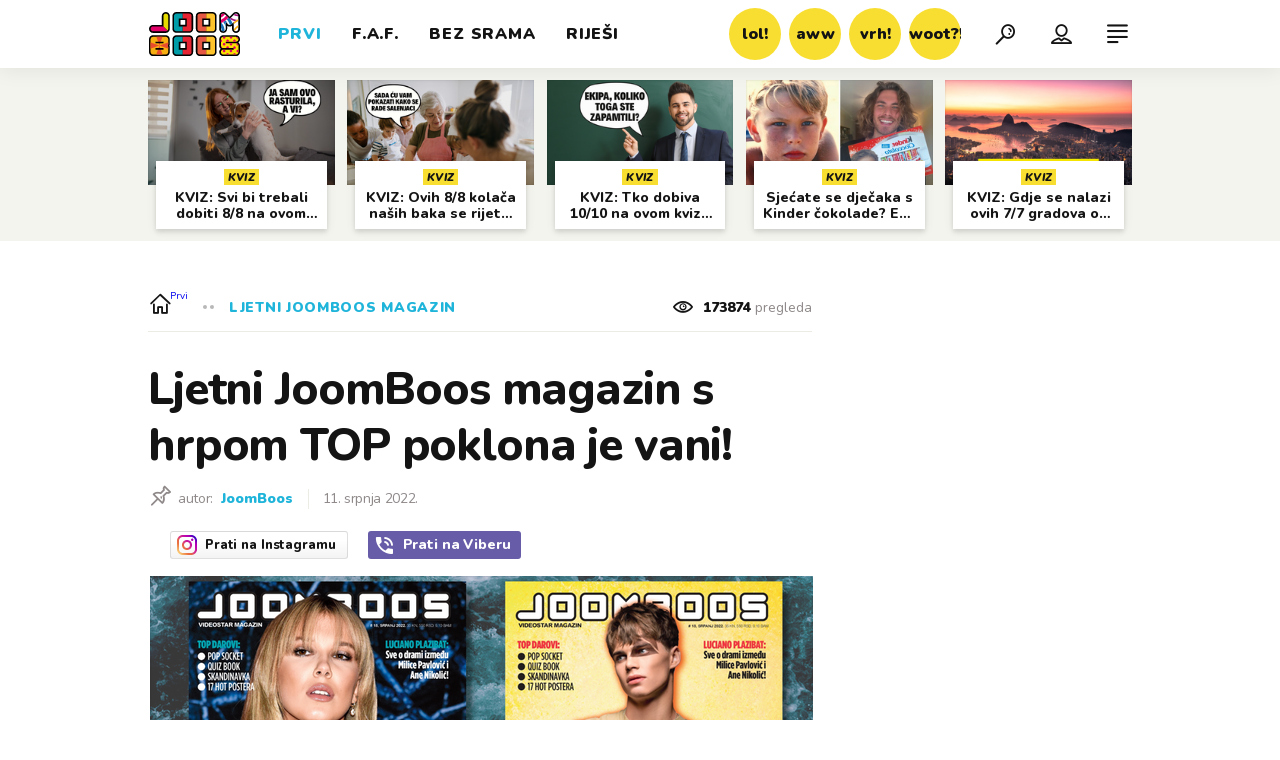

--- FILE ---
content_type: text/html; charset=utf-8
request_url: https://joomboos.24sata.hr/prvi/ljetni-joomboos-magazin-s-hrpom-top-poklona-je-vani-22293
body_size: 31062
content:














<!DOCTYPE html>
<html lang="hr" class="no-js">
<head>

    
        <script type="text/javascript">window.gdprAppliesGlobally=true;(function(){function a(e){if(!window.frames[e]){if(document.body&&document.body.firstChild){var t=document.body;var n=document.createElement("iframe");n.style.display="none";n.name=e;n.title=e;t.insertBefore(n,t.firstChild)}
else{setTimeout(function(){a(e)},5)}}}function e(n,r,o,c,s){function e(e,t,n,a){if(typeof n!=="function"){return}if(!window[r]){window[r]=[]}var i=false;if(s){i=s(e,t,n)}if(!i){window[r].push({command:e,parameter:t,callback:n,version:a})}}e.stub=true;function t(a){if(!window[n]||window[n].stub!==true){return}if(!a.data){return}
var i=typeof a.data==="string";var e;try{e=i?JSON.parse(a.data):a.data}catch(t){return}if(e[o]){var r=e[o];window[n](r.command,r.parameter,function(e,t){var n={};n[c]={returnValue:e,success:t,callId:r.callId};a.source.postMessage(i?JSON.stringify(n):n,"*")},r.version)}}
if(typeof window[n]!=="function"){window[n]=e;if(window.addEventListener){window.addEventListener("message",t,false)}else{window.attachEvent("onmessage",t)}}}e("__tcfapi","__tcfapiBuffer","__tcfapiCall","__tcfapiReturn");a("__tcfapiLocator");(function(e){
  var t=document.createElement("script");t.id="spcloader";t.type="text/javascript";t.async=true;t.src="https://sdk.privacy-center.org/"+e+"/loader.js?target="+document.location.hostname;t.charset="utf-8";var n=document.getElementsByTagName("script")[0];n.parentNode.insertBefore(t,n)})("49e2dd21-509f-4e31-9f4e-34808af3cb36")})();</script>
    

    
    
        <title>Ljetni JoomBoos magazin s hrpom TOP poklona je vani! | Joomboos.24sata.hr</title>
    <meta name="description" content="Kakvo bi to ljeto bilo bez najboljeg magazina u regiji - najhot izdanja JoomBoos Videostar magazina!? Ma dosadno skroz! | Joomboos.24sata.hr">
    
    

    
    
    <link href="https://joomboos.24sata.hr/prvi/ljetni-joomboos-magazin-s-hrpom-top-poklona-je-vani-22293" rel="canonical" />
    <meta name="keywords" content="joomboos videostar magazin, magazin, novo, pokloni, posteri">

    <link rel="amphtml" href="https://joomboos.24sata.hr/amp/prvi/ljetni-joomboos-magazin-s-hrpom-top-poklona-je-vani-22293">



    
    <meta property="fb:pages" content="748150741956055" />
    

    <meta charset="UTF-8">
    <meta http-equiv="X-UA-Compatible" content="IE=edge,chrome=1">
    <meta content="width=device-width, initial-scale=1.0, maximum-scale=1.0, minimum-scale=1.0, user-scalable=no" name="viewport">

    <!-- Chrome, Firefox OS, Opera and Vivaldi -->
    <meta name="theme-color" content="#fff">
    <!-- Windows Phone -->
    <meta name="msapplication-navbutton-color" content="#fff">
    <!-- iOS safari -->
    <meta name="apple-mobile-web-app-status-bar-style" content="#fff">

    <link rel="icon" type="image/x-icon" href="/static/images/favicon/favicon.ico" />
    <link rel="apple-touch-icon" sizes="57x57" href="/static/images/favicon/apple-icon-57x57.png">
    <link rel="apple-touch-icon" sizes="60x60" href="/static/images/favicon/apple-icon-60x60.png">
    <link rel="apple-touch-icon" sizes="72x72" href="/static/images/favicon/apple-icon-72x72.png">
    <link rel="apple-touch-icon" sizes="76x76" href="/static/images/favicon/apple-icon-76x76.png">
    <link rel="apple-touch-icon" sizes="114x114" href="/static/images/favicon/apple-icon-114x114.png">
    <link rel="apple-touch-icon" sizes="120x120" href="/static/images/favicon/apple-icon-120x120.png">
    <link rel="apple-touch-icon" sizes="144x144" href="/static/images/favicon/apple-icon-144x144.png">
    <link rel="apple-touch-icon" sizes="152x152" href="/static/images/favicon/apple-icon-152x152.png">
    <link rel="apple-touch-icon" sizes="180x180" href="/static/images/favicon/apple-icon-180x180.png">
    <link rel="icon" type="image/png" sizes="192x192"  href="/static/images/favicon/android-icon-192x192.png">
    <link rel="icon" type="image/png" sizes="32x32" href="/static/images/favicon/favicon-32x32.png">
    <link rel="icon" type="image/png" sizes="96x96" href="/static/images/favicon/favicon-96x96.png">
    <link rel="icon" type="image/png" sizes="16x16" href="/static/images/favicon/favicon-16x16.png">
    <link rel="manifest" href="/static/images/favicon/manifest.json">

    
    



<meta name="twitter:card" content="summary">
<meta name="twitter:url" content="https://joomboos.24sata.hr/prvi/ljetni-joomboos-magazin-s-hrpom-top-poklona-je-vani-22293">
<meta name="twitter:title" content="Ljetni JoomBoos magazin s hrpom TOP poklona je vani!">
<meta name="twitter:description" content="Kakvo bi to ljeto bilo bez najboljeg magazina u regiji - najhot izdanja JoomBoos Videostar magazina!? Ma dosadno skroz!">
<meta name="twitter:image" content="https://joomboos.24sata.hr/media/img/4c/cc/e8e39a1b5f6c2522ca10.png">



<meta property="fb:app_id" content="802660176456881">
<meta property="og:title" content="Ljetni JoomBoos magazin s hrpom TOP poklona je vani!">
<meta property="og:type" content="article">
<meta property="og:url" content="https://joomboos.24sata.hr/prvi/ljetni-joomboos-magazin-s-hrpom-top-poklona-je-vani-22293">
<meta property="og:description" content="Kakvo bi to ljeto bilo bez najboljeg magazina u regiji - najhot izdanja JoomBoos Videostar magazina!? Ma dosadno skroz!">
<meta property="og:image" content="https://joomboos.24sata.hr/media/img/3c/55/3f4c4e8dfe38deb417eb.png" />

<meta itemprop="name" content="Ljetni JoomBoos magazin s hrpom TOP poklona je vani!">
<meta itemprop="description" content="Kakvo bi to ljeto bilo bez najboljeg magazina u regiji - najhot izdanja JoomBoos Videostar magazina!? Ma dosadno skroz!">

<meta itemprop="datePublished" content="2022-07-11">
<meta itemprop="image" content="https://joomboos.24sata.hr/media/img/72/fe/1691c91572dee5ebf599.png">





    <link href="https://fonts.googleapis.com/css?family=Nunito:400,400i,700,700i,800,800i,900,900i" rel="stylesheet">

    





<link rel="stylesheet" href="/static/css/grid.css?bust=20180919">

    





<link href="/static/build/styles.ec9d5ce2db2b4329486c.css" rel="stylesheet" />


    
    

    <script src="https://ajax.googleapis.com/ajax/libs/jquery/2.1.3/jquery.min.js"></script>
    <script src="https://imasdk.googleapis.com/js/sdkloader/ima3.js"></script>
    <script src="/static/js/lib/modernizr.custom.92546.js"></script>

    <script>
        if (typeof window.document.createElement('div').style.webkitLineClamp !== 'undefined') {
            document.querySelector('html').classList.add('webkitlineclamp');
        }
    </script>

    <script src="/static/js/lib/picturePolyfill.js"></script>
    <script src="/static/js/lib/video.min.js"></script>

    
    <script type="text/javascript" src="//native.sharethrough.com/assets/sfp.js"></script>


    
    
        
<script>
    // Google data layer
    var dataLayer = window.dataLayer || [];

    dataLayer.push({
        'siteId': 'JBS',
        'contentId': '22293',
        'pageType': 'article',
        'fullChannel': 'prvi/ljetni-joomboos-magazin',
        'contentTitle': 'Ljetni JoomBoos magazin s hrpom TOP poklona je vani!',
        'channel': 'prvi',
        'contentElements': 'undefined',
        'contentType': 'default',
        'contentAuthor': 'JoomBoos',
        'pageTags': 'joomboos videostar magazin|magazin|novo|pokloni|posteri',
        'contentPublishingDate': '2022-07-11_wc28_m7_q3_08:50:00',
        'isPremium': 'no',
        'wordCount': 'undefined',
        'contentSource': 'undefined',
        'canonicalUrl': 'https://joomboos.24sata.hr/prvi/ljetni-joomboos-magazin-s-hrpom-top-poklona-je-vani-22293'
        
    });
</script>


    


    
        <!-- Google Tag Manager -->
<noscript>
    <iframe src="//www.googletagmanager.com/ns.html?id=GTM-PCRFFK6" height="0" width="0" style="display:none;visibility:hidden"></iframe>
</noscript>
<script>(function(w,d,s,l,i){w[l]=w[l]||[];w[l].push({'gtm.start':
    new Date().getTime(),event:'gtm.js'});var f=d.getElementsByTagName(s)[0],
    j=d.createElement(s),dl=l!='dataLayer'?'&l='+l:'';j.async=true;j.src=
    '//www.googletagmanager.com/gtm.js?id='+i+dl;f.parentNode.insertBefore(j,f);
})(window,document,'script','dataLayer','GTM-PCRFFK6');
</script>
<!-- End Google Tag Manager -->

<!-- DotMetrics -->
<script type="text/javascript">
    /* <![CDATA[ */
        (function() {
            window.dm=window.dm||{AjaxData:[]};
            window.dm.dotmetricsDefaultId = 3179;
            window.dm.AjaxEvent=function(et,d,ssid,ad){
                dm.AjaxData.push({et:et,d:d,ssid:ssid,ad:ad});
                if(typeof window.DotMetricsObj != 'undefined') {DotMetricsObj.onAjaxDataUpdate();}
            };
            var d=document,
            h=d.getElementsByTagName('head')[0],
            s=d.createElement('script');
            s.type='text/javascript';
            s.async=true;
            s.src='https://script.dotmetrics.net/door.js?id=3179';
            h.appendChild(s);
        }());
    /* ]]> */
</script>
<!-- End DotMetrics -->

    

    
    <script>
    (function(u, p, s, c, r) {
         u[r] = u[r] || function(p) {
             (u[r].q = u[r].q || []).push(p)
         }, u[r].ls = 1 * new Date();
         var a = p.createElement(s),
             m = p.getElementsByTagName(s)[0];
         a.async = 1;
         a.src = c;
         m.parentNode.insertBefore(a, m)
     })
     (window, document, 'script', '//files.upscore.com/async/upScore.js', 'upScore');
     upScore({
         config: {
             domain: 'joomboos.24sata.hr',
             article: '.article__text',
             track_positions: false
         },
         data: {
             section: 'ljetni-joomboos-magazin,prvi',
             pubdate: '2022-07-11T10:50:00+02:00',
             author: 'JoomBoos',
             object_type: 'article',
             object_id: '22293',
             custom_sponsored: 0
         }
     });
</script>



    
    
        
            


<!--
       _
__   _(_) _____      ___
\ \ / / |/ _ \ \ /\ / (_) Clanak - article
 \ V /| |  __/\ V  V / _
  \_/ |_|\___| \_/\_/ (_)

-->

<!-- doubleclick -->
<script async src="https://pagead2.googlesyndication.com/tag/js/gpt.js"></script>

<script>
    window.dfp_all_slots = [];
    window.dfpDisplayTagSlots = [];
    window.dfpDataReady = false;

    window.googletag = window.googletag || {};
    var googletag = window.googletag;
    googletag.cmd = googletag.cmd || [];

    window.articleAds = true;
</script>




<script data-adpushup="False">
    window.adpushupIsEnabled = document.currentScript.dataset.adpushup === 'True';

    var getScreenSize = function(){
        return {
            width: window.innerWidth || document.documentElement.clientWidth || document.body.clientWidth,
            height: window.innerHeight || document.documentElement.clientHeight || document.body.clientHeight
        };
    };

    var getTargetValue = function(width, height, sufix) {
        var target = '' + width + 'x' + height;
        if (sufix) target += '_' + sufix;
        return target;
    };

    var getResTarget = function(sufix) {
        var target = [],
            size = getScreenSize(),
            width,
            height;

        if (sufix) {

            switch (true) {

                case size.width >= 1024 && size.width < 1280:
                    width = 1024;
                    height = 768;
                    break;

                case size.width >= 1280 && size.width < 1366:
                    width = 1280;
                    height = 1024;
                    break;

                case size.width >= 1366 && size.width < 1370:
                    width = 1366;
                    height = 768;
                    break;

                case size.width >= 1370 && size.width < 1440:
                    width = 1370;
                    height = 768;
                    break;

                case size.width >= 1440 && size.width < 1600:
                    width = 1440;
                    height = 900;
                    break;

                case size.width >= 1600 && size.width < 1920:
                    width = 1600;
                    height = 1050;
                    break;

                case size.width >= 1920:
                    width = 1920;
                    height = 1080;
                    break;
            }

            target.push(getTargetValue(width, height, sufix));
        }
        return target;
    };

    var dfp_slots = [],
        slotName = '',
        platform = 'mobile',
        mobileOrDesk = 'mobile',
        loadDfp = false;

    window.mappings = [];
    window.disableInitalLoad = false;

    window.dfp_all_slots.lazyAll = 'lazy_all' === 'lazy_all';

    function setDfpLoadPermission(){
        loadDfp = mobileOrDesk.includes(platform) ? true : false;
    }

    function isMobileOrDesk(slotUnit){
        if (slotUnit.includes('AIO')) return mobileOrDesk = 'mobile desktop tablet';
        if (slotUnit.includes('mJoomboos_')) return mobileOrDesk = 'mobile';
        return mobileOrDesk = 'desktop tablet';
    }

    if (window.innerWidth >= 1367) platform = 'desktop';
    else if (window.innerWidth > 1023 && window.innerWidth < 1367) platform = 'tablet';

    var minRes = getResTarget('min');

    function attemptSetDfpData () {
        if (window.googletag && window.googletag.apiReady) {
            
                isMobileOrDesk('/18981092/Joomboos_AIO_1');
                setDfpLoadPermission();

                if (loadDfp) {
                    
                        window.dfp_all_slots.push({
                            'id': '/18981092/Joomboos_AIO_1',
                            'customId': ('/18981092/Joomboos_AIO_1').split('_').slice(1).join(''),
                            'slot_sizes': [1, 1],
                            'targeting': ['position', 'aio1'],
                            'collapse': true,
                            'outOfPage': true
                        });

                        

                        slotName = 'Joomboos_AIO_1'.split('_');
                        slotName.shift();

                        window.mappings.push(`mapping1__${slotName.join('')}`);

                        

                        

                            googletag.cmd.push(function() {
                                dfp_slots[1] = googletag.defineOutOfPageSlot('/18981092/Joomboos_AIO_1', 'divAIO1').addService(googletag.pubads()).setTargeting('position', 'aio1');
                            });

                        
                    

                    googletag.cmd.push(function() {
                        googletag.pubads().setTargeting('platform', platform).setTargeting('cont_type', 'article').setTargeting('site', 'joomboos.24sata.hr').setTargeting('section', 'prvi').setTargeting('subsection', 'ljetni\u002Djoomboos\u002Dmagazin').setTargeting('articleID', '22293');

                        if (!minRes.join('').includes('undefined')){
                            googletag.pubads().setTargeting('res_min', minRes);
                        }

                        
                            
                                googletag.pubads().setTargeting('tag24', ['joomboos videostar magazin','magazin','novo','pokloni','posteri']);
                            
                            googletag.pubads().setTargeting('site', 'https://joomboos.24sata.hr');
                        

                        if (window.disableInitalLoad) googletag.pubads().disableInitialLoad();
                        if (window.adpushupIsEnabled) googletag.pubads().enableSingleRequest();
                        googletag.enableServices();
                    });
                }
            
                isMobileOrDesk('/18981092/Joomboos_AIO_2');
                setDfpLoadPermission();

                if (loadDfp) {
                    
                        window.dfp_all_slots.push({
                            'id': '/18981092/Joomboos_AIO_2',
                            'customId': ('/18981092/Joomboos_AIO_2').split('_').slice(1).join(''),
                            'slot_sizes': [1, 1],
                            'targeting': ['position', 'aio2'],
                            'collapse': true,
                            'outOfPage': true
                        });

                        

                        slotName = 'Joomboos_AIO_2'.split('_');
                        slotName.shift();

                        window.mappings.push(`mapping2__${slotName.join('')}`);

                        

                        

                            googletag.cmd.push(function() {
                                dfp_slots[2] = googletag.defineOutOfPageSlot('/18981092/Joomboos_AIO_2', 'divAIO2').addService(googletag.pubads()).setTargeting('position', 'aio2');
                            });

                        
                    

                    googletag.cmd.push(function() {
                        googletag.pubads().setTargeting('platform', platform).setTargeting('cont_type', 'article').setTargeting('site', 'joomboos.24sata.hr').setTargeting('section', 'prvi').setTargeting('subsection', 'ljetni\u002Djoomboos\u002Dmagazin').setTargeting('articleID', '22293');

                        if (!minRes.join('').includes('undefined')){
                            googletag.pubads().setTargeting('res_min', minRes);
                        }

                        

                        if (window.disableInitalLoad) googletag.pubads().disableInitialLoad();
                        if (window.adpushupIsEnabled) googletag.pubads().enableSingleRequest();
                        googletag.enableServices();
                    });
                }
            
                isMobileOrDesk('/18981092/Joomboos_Billboard_Top');
                setDfpLoadPermission();

                if (loadDfp) {
                    
                        window.dfp_all_slots.push({
                            'id': '/18981092/Joomboos_Billboard_Top',
                            'customId': ('/18981092/Joomboos_Billboard_Top').split('_').slice(1).join(''),
                            'slot_sizes': [970, 250],
                            'targeting': ['position', 'billboard'],
                            'collapse': true,
                            'outOfPage': false
                        });

                        window.mapping3 = googletag.sizeMapping()
                            .addSize([750, 400], [[4, 1], [300, 100], [300, 250], [300, 150], [320, 50], [250, 250], [320, 100], [728, 90], [468, 60]])
                            .addSize([320, 400], [[4, 1], [300, 100], [300, 250], [300, 150], [320, 50], [250, 250], [320, 100]])
                            .addSize([1015, 400], [[4, 1], [300, 100], [300, 250], [970, 90], [300, 150], [320, 50], [250, 250], [320, 100], [728, 90], [970, 250], [468, 60], [970, 500]])
                            .build();
                        

                        slotName = 'Joomboos_Billboard_Top'.split('_');
                        slotName.shift();

                        window.mappings.push(`mapping3__${slotName.join('')}`);

                        

                        
                    

                    googletag.cmd.push(function() {
                        googletag.pubads().setTargeting('platform', platform).setTargeting('cont_type', 'article').setTargeting('site', 'joomboos.24sata.hr').setTargeting('section', 'prvi').setTargeting('subsection', 'ljetni\u002Djoomboos\u002Dmagazin').setTargeting('articleID', '22293');

                        if (!minRes.join('').includes('undefined')){
                            googletag.pubads().setTargeting('res_min', minRes);
                        }

                        

                        if (window.disableInitalLoad) googletag.pubads().disableInitialLoad();
                        if (window.adpushupIsEnabled) googletag.pubads().enableSingleRequest();
                        googletag.enableServices();
                    });
                }
            
                isMobileOrDesk('/18981092/Joomboos_Halfpage_1');
                setDfpLoadPermission();

                if (loadDfp) {
                    
                        window.dfp_all_slots.push({
                            'id': '/18981092/Joomboos_Halfpage_1',
                            'customId': ('/18981092/Joomboos_Halfpage_1').split('_').slice(1).join(''),
                            'slot_sizes': [[300, 600], [300, 250], [120, 600], [160, 600], [300, 100], [250, 250]],
                            'targeting': ['position', 'halfpage'],
                            'collapse': true,
                            'outOfPage': false
                        });

                        window.mapping4 = googletag.sizeMapping()
                            .addSize([750, 400], [[3, 1], [120, 600], [160, 600], [250, 250], [300, 100], [300, 250], [300, 600], [320, 50], [320, 100], [336, 280], [468, 60]])
                            .addSize([320, 400], [[3, 1], [120, 600], [160, 600], [250, 250], [300, 100], [300, 250], [300, 600], [320, 50], [320, 100]])
                            .addSize([1050, 400], [[3, 1], [120, 600], [160, 600], [250, 250], [300, 100], [300, 250], [300, 600]])
                            .build();
                        

                        slotName = 'Joomboos_Halfpage_1'.split('_');
                        slotName.shift();

                        window.mappings.push(`mapping4__${slotName.join('')}`);

                        

                        
                    

                    googletag.cmd.push(function() {
                        googletag.pubads().setTargeting('platform', platform).setTargeting('cont_type', 'article').setTargeting('site', 'joomboos.24sata.hr').setTargeting('section', 'prvi').setTargeting('subsection', 'ljetni\u002Djoomboos\u002Dmagazin').setTargeting('articleID', '22293');

                        if (!minRes.join('').includes('undefined')){
                            googletag.pubads().setTargeting('res_min', minRes);
                        }

                        

                        if (window.disableInitalLoad) googletag.pubads().disableInitialLoad();
                        if (window.adpushupIsEnabled) googletag.pubads().enableSingleRequest();
                        googletag.enableServices();
                    });
                }
            
                isMobileOrDesk('/18981092/Joomboos_Halfpage_2');
                setDfpLoadPermission();

                if (loadDfp) {
                    
                        window.dfp_all_slots.push({
                            'id': '/18981092/Joomboos_Halfpage_2',
                            'customId': ('/18981092/Joomboos_Halfpage_2').split('_').slice(1).join(''),
                            'slot_sizes': [[300, 600], [300, 250], [120, 600], [160, 600], [300, 100], [250, 250]],
                            'targeting': ['position', 'halfpage'],
                            'collapse': true,
                            'outOfPage': false
                        });

                        window.mapping5 = googletag.sizeMapping()
                            .addSize([750, 400], [[3, 1], [120, 600], [160, 600], [250, 250], [300, 100], [300, 250], [300, 600], [320, 50], [320, 100], [336, 280], [468, 60]])
                            .addSize([320, 400], [[3, 1], [120, 600], [160, 600], [250, 250], [300, 100], [300, 250], [300, 600], [320, 50], [320, 100]])
                            .addSize([1050, 400], [[3, 1], [120, 600], [160, 600], [250, 250], [300, 100], [300, 250], [300, 600]])
                            .build();
                        

                        slotName = 'Joomboos_Halfpage_2'.split('_');
                        slotName.shift();

                        window.mappings.push(`mapping5__${slotName.join('')}`);

                        

                        
                    

                    googletag.cmd.push(function() {
                        googletag.pubads().setTargeting('platform', platform).setTargeting('cont_type', 'article').setTargeting('site', 'joomboos.24sata.hr').setTargeting('section', 'prvi').setTargeting('subsection', 'ljetni\u002Djoomboos\u002Dmagazin').setTargeting('articleID', '22293');

                        if (!minRes.join('').includes('undefined')){
                            googletag.pubads().setTargeting('res_min', minRes);
                        }

                        

                        if (window.disableInitalLoad) googletag.pubads().disableInitialLoad();
                        if (window.adpushupIsEnabled) googletag.pubads().enableSingleRequest();
                        googletag.enableServices();
                    });
                }
            
                isMobileOrDesk('/18981092/mJoomboos_Rec1');
                setDfpLoadPermission();

                if (loadDfp) {
                    
                        window.dfp_all_slots.push({
                            'id': '/18981092/mJoomboos_Rec1',
                            'customId': ('/18981092/mJoomboos_Rec1').split('_').slice(1).join(''),
                            'slot_sizes': [[300, 250], [300, 100], [320, 50], [300, 600], [320, 100], "fluid"],
                            'targeting': ['position', 'rectangle'],
                            'collapse': true,
                            'outOfPage': false
                        });

                        window.mapping6 = googletag.sizeMapping()
                            .addSize([320, 400], [[5, 1], [120, 600], [160, 600], [250, 250], [300, 100], [300, 250], [300, 600], [320, 50], [1, 1], [320, 100]])
                            .build();
                        

                        slotName = 'mJoomboos_Rec1'.split('_');
                        slotName.shift();

                        window.mappings.push(`mapping6__${slotName.join('')}`);

                        

                        
                    

                    googletag.cmd.push(function() {
                        googletag.pubads().setTargeting('platform', platform).setTargeting('cont_type', 'article').setTargeting('site', 'joomboos.24sata.hr').setTargeting('section', 'prvi').setTargeting('subsection', 'ljetni\u002Djoomboos\u002Dmagazin').setTargeting('articleID', '22293');

                        if (!minRes.join('').includes('undefined')){
                            googletag.pubads().setTargeting('res_min', minRes);
                        }

                        

                        if (window.disableInitalLoad) googletag.pubads().disableInitialLoad();
                        if (window.adpushupIsEnabled) googletag.pubads().enableSingleRequest();
                        googletag.enableServices();
                    });
                }
            
                isMobileOrDesk('/18981092/mJoomboos_Rec2');
                setDfpLoadPermission();

                if (loadDfp) {
                    
                        window.dfp_all_slots.push({
                            'id': '/18981092/mJoomboos_Rec2',
                            'customId': ('/18981092/mJoomboos_Rec2').split('_').slice(1).join(''),
                            'slot_sizes': [[300, 250], [300, 100], [320, 50], [250, 250], "fluid"],
                            'targeting': ['position', 'rectangle'],
                            'collapse': true,
                            'outOfPage': false
                        });

                        window.mapping7 = googletag.sizeMapping()
                            .addSize([320, 400], [[5, 1], [120, 600], [160, 600], [250, 250], [300, 100], [300, 250], [300, 600], [320, 50], [1, 1], [320, 100]])
                            .build();
                        

                        slotName = 'mJoomboos_Rec2'.split('_');
                        slotName.shift();

                        window.mappings.push(`mapping7__${slotName.join('')}`);

                        

                        
                    

                    googletag.cmd.push(function() {
                        googletag.pubads().setTargeting('platform', platform).setTargeting('cont_type', 'article').setTargeting('site', 'joomboos.24sata.hr').setTargeting('section', 'prvi').setTargeting('subsection', 'ljetni\u002Djoomboos\u002Dmagazin').setTargeting('articleID', '22293');

                        if (!minRes.join('').includes('undefined')){
                            googletag.pubads().setTargeting('res_min', minRes);
                        }

                        

                        if (window.disableInitalLoad) googletag.pubads().disableInitialLoad();
                        if (window.adpushupIsEnabled) googletag.pubads().enableSingleRequest();
                        googletag.enableServices();
                    });
                }
            
                isMobileOrDesk('/18981092/mJoomboos_Rec3');
                setDfpLoadPermission();

                if (loadDfp) {
                    
                        window.dfp_all_slots.push({
                            'id': '/18981092/mJoomboos_Rec3',
                            'customId': ('/18981092/mJoomboos_Rec3').split('_').slice(1).join(''),
                            'slot_sizes': [[300, 250], [300, 100], [320, 50], [250, 250], "fluid"],
                            'targeting': ['position', 'rectangle'],
                            'collapse': true,
                            'outOfPage': false
                        });

                        window.mapping8 = googletag.sizeMapping()
                            .addSize([320, 400], [[5, 1], [120, 600], [160, 600], [250, 250], [300, 100], [300, 250], [300, 600], [320, 50], [1, 1], [320, 100]])
                            .build();
                        

                        slotName = 'mJoomboos_Rec3'.split('_');
                        slotName.shift();

                        window.mappings.push(`mapping8__${slotName.join('')}`);

                        

                        
                    

                    googletag.cmd.push(function() {
                        googletag.pubads().setTargeting('platform', platform).setTargeting('cont_type', 'article').setTargeting('site', 'joomboos.24sata.hr').setTargeting('section', 'prvi').setTargeting('subsection', 'ljetni\u002Djoomboos\u002Dmagazin').setTargeting('articleID', '22293');

                        if (!minRes.join('').includes('undefined')){
                            googletag.pubads().setTargeting('res_min', minRes);
                        }

                        

                        if (window.disableInitalLoad) googletag.pubads().disableInitialLoad();
                        if (window.adpushupIsEnabled) googletag.pubads().enableSingleRequest();
                        googletag.enableServices();
                    });
                }
            
                isMobileOrDesk('/18981092/mJoomboos_Lead');
                setDfpLoadPermission();

                if (loadDfp) {
                    
                        window.dfp_all_slots.push({
                            'id': '/18981092/mJoomboos_Lead',
                            'customId': ('/18981092/mJoomboos_Lead').split('_').slice(1).join(''),
                            'slot_sizes': [[300, 250], [300, 100], [320, 50], [3, 1], [300, 600]],
                            'targeting': ['position', 'rectangle'],
                            'collapse': true,
                            'outOfPage': false
                        });

                        window.mapping9 = googletag.sizeMapping()
                            .addSize([320, 400], [[5, 1], [120, 600], [160, 600], [250, 250], [300, 100], [300, 250], [300, 600], [320, 50], [1, 1], [320, 100]])
                            .build();
                        

                        slotName = 'mJoomboos_Lead'.split('_');
                        slotName.shift();

                        window.mappings.push(`mapping9__${slotName.join('')}`);

                        

                        
                    

                    googletag.cmd.push(function() {
                        googletag.pubads().setTargeting('platform', platform).setTargeting('cont_type', 'article').setTargeting('site', 'joomboos.24sata.hr').setTargeting('section', 'prvi').setTargeting('subsection', 'ljetni\u002Djoomboos\u002Dmagazin').setTargeting('articleID', '22293');

                        if (!minRes.join('').includes('undefined')){
                            googletag.pubads().setTargeting('res_min', minRes);
                        }

                        

                        if (window.disableInitalLoad) googletag.pubads().disableInitialLoad();
                        if (window.adpushupIsEnabled) googletag.pubads().enableSingleRequest();
                        googletag.enableServices();
                    });
                }
            
                isMobileOrDesk('/18981092/mJoomboos_InImage');
                setDfpLoadPermission();

                if (loadDfp) {
                    
                        window.dfp_all_slots.push({
                            'id': '/18981092/mJoomboos_InImage',
                            'customId': ('/18981092/mJoomboos_InImage').split('_').slice(1).join(''),
                            'slot_sizes': [[1], [1]],
                            'targeting': ['position', 'InImage'],
                            'collapse': true,
                            'outOfPage': true
                        });

                        window.mapping10 = googletag.sizeMapping()
                            .addSize([1015, 400], [[1, 1]])
                            .addSize([750, 400], [[1, 1]])
                            .addSize([320, 400], [[1, 1]])
                            .build();
                        

                        slotName = 'mJoomboos_InImage'.split('_');
                        slotName.shift();

                        window.mappings.push(`mapping10__${slotName.join('')}`);

                        

                        

                            googletag.cmd.push(function() {
                                dfp_slots[10] = googletag.defineOutOfPageSlot('/18981092/mJoomboos_InImage', 'mJoomboos_InImage').addService(googletag.pubads()).setTargeting('position', 'InImage');
                            });

                        
                    

                    googletag.cmd.push(function() {
                        googletag.pubads().setTargeting('platform', platform).setTargeting('cont_type', 'article').setTargeting('site', 'joomboos.24sata.hr').setTargeting('section', 'prvi').setTargeting('subsection', 'ljetni\u002Djoomboos\u002Dmagazin').setTargeting('articleID', '22293');

                        if (!minRes.join('').includes('undefined')){
                            googletag.pubads().setTargeting('res_min', minRes);
                        }

                        

                        if (window.disableInitalLoad) googletag.pubads().disableInitialLoad();
                        if (window.adpushupIsEnabled) googletag.pubads().enableSingleRequest();
                        googletag.enableServices();
                    });
                }
            
                isMobileOrDesk('/18981092/Joomboos_Leaderboard1');
                setDfpLoadPermission();

                if (loadDfp) {
                    
                        window.dfp_all_slots.push({
                            'id': '/18981092/Joomboos_Leaderboard1',
                            'customId': ('/18981092/Joomboos_Leaderboard1').split('_').slice(1).join(''),
                            'slot_sizes': [[320, 50], [300, 250], [320, 100], [250, 250], [300, 100], [468, 60]],
                            'targeting': ['position', 'leaderboard'],
                            'collapse': true,
                            'outOfPage': false
                        });

                        window.mapping11 = googletag.sizeMapping()
                            .addSize([750, 400], [[2, 1], [120, 600], [160, 600], [250, 250], [300, 100], [300, 250], [300, 600], [320, 50], [320, 100], [336, 280], [468, 60]])
                            .addSize([320, 400], [[2, 1], [120, 600], [160, 600], [250, 250], [300, 100], [300, 250], [300, 600], [320, 50], [320, 100]])
                            .addSize([1050, 400], [[2, 1], [250, 250], [300, 100], [300, 250], [320, 50], [320, 100], [336, 280], [468, 60]])
                            .build();
                        

                        slotName = 'Joomboos_Leaderboard1'.split('_');
                        slotName.shift();

                        window.mappings.push(`mapping11__${slotName.join('')}`);

                        

                        
                    

                    googletag.cmd.push(function() {
                        googletag.pubads().setTargeting('platform', platform).setTargeting('cont_type', 'article').setTargeting('site', 'joomboos.24sata.hr').setTargeting('section', 'prvi').setTargeting('subsection', 'ljetni\u002Djoomboos\u002Dmagazin').setTargeting('articleID', '22293');

                        if (!minRes.join('').includes('undefined')){
                            googletag.pubads().setTargeting('res_min', minRes);
                        }

                        

                        if (window.disableInitalLoad) googletag.pubads().disableInitialLoad();
                        if (window.adpushupIsEnabled) googletag.pubads().enableSingleRequest();
                        googletag.enableServices();
                    });
                }
            
                isMobileOrDesk('/18981092/Joomboos_Leaderboard2');
                setDfpLoadPermission();

                if (loadDfp) {
                    
                        window.dfp_all_slots.push({
                            'id': '/18981092/Joomboos_Leaderboard2',
                            'customId': ('/18981092/Joomboos_Leaderboard2').split('_').slice(1).join(''),
                            'slot_sizes': [[320, 50], [300, 250], [320, 100], [250, 250], [300, 100], [468, 60]],
                            'targeting': ['position', 'leaderboard'],
                            'collapse': true,
                            'outOfPage': false
                        });

                        window.mapping12 = googletag.sizeMapping()
                            .addSize([750, 400], [[2, 1], [120, 600], [160, 600], [250, 250], [300, 100], [300, 250], [300, 600], [320, 50], [320, 100], [336, 280], [468, 60]])
                            .addSize([320, 400], [[2, 1], [120, 600], [160, 600], [250, 250], [300, 100], [300, 250], [300, 600], [320, 50], [320, 100]])
                            .addSize([1050, 400], [[2, 1], [250, 250], [300, 100], [300, 250], [320, 50], [320, 100], [336, 280], [468, 60]])
                            .build();
                        

                        slotName = 'Joomboos_Leaderboard2'.split('_');
                        slotName.shift();

                        window.mappings.push(`mapping12__${slotName.join('')}`);

                        

                        
                    

                    googletag.cmd.push(function() {
                        googletag.pubads().setTargeting('platform', platform).setTargeting('cont_type', 'article').setTargeting('site', 'joomboos.24sata.hr').setTargeting('section', 'prvi').setTargeting('subsection', 'ljetni\u002Djoomboos\u002Dmagazin').setTargeting('articleID', '22293');

                        if (!minRes.join('').includes('undefined')){
                            googletag.pubads().setTargeting('res_min', minRes);
                        }

                        

                        if (window.disableInitalLoad) googletag.pubads().disableInitialLoad();
                        if (window.adpushupIsEnabled) googletag.pubads().enableSingleRequest();
                        googletag.enableServices();
                    });
                }
            
                isMobileOrDesk('/18981092/Joomboos_Leaderboard3');
                setDfpLoadPermission();

                if (loadDfp) {
                    
                        window.dfp_all_slots.push({
                            'id': '/18981092/Joomboos_Leaderboard3',
                            'customId': ('/18981092/Joomboos_Leaderboard3').split('_').slice(1).join(''),
                            'slot_sizes': [[320, 50], [300, 250], [320, 100], [250, 250], [300, 100], [468, 60]],
                            'targeting': ['position', 'leaderboard'],
                            'collapse': true,
                            'outOfPage': false
                        });

                        window.mapping13 = googletag.sizeMapping()
                            .addSize([750, 400], [[2, 1], [120, 600], [160, 600], [250, 250], [300, 100], [300, 250], [300, 600], [320, 50], [320, 100], [336, 280], [468, 60]])
                            .addSize([320, 400], [[2, 1], [120, 600], [160, 600], [250, 250], [300, 100], [300, 250], [300, 600], [320, 50], [320, 100]])
                            .addSize([1050, 400], [[2, 1], [250, 250], [300, 100], [300, 250], [320, 50], [320, 100], [336, 280], [468, 60]])
                            .build();
                        

                        slotName = 'Joomboos_Leaderboard3'.split('_');
                        slotName.shift();

                        window.mappings.push(`mapping13__${slotName.join('')}`);

                        

                        
                    

                    googletag.cmd.push(function() {
                        googletag.pubads().setTargeting('platform', platform).setTargeting('cont_type', 'article').setTargeting('site', 'joomboos.24sata.hr').setTargeting('section', 'prvi').setTargeting('subsection', 'ljetni\u002Djoomboos\u002Dmagazin').setTargeting('articleID', '22293');

                        if (!minRes.join('').includes('undefined')){
                            googletag.pubads().setTargeting('res_min', minRes);
                        }

                        

                        if (window.disableInitalLoad) googletag.pubads().disableInitialLoad();
                        if (window.adpushupIsEnabled) googletag.pubads().enableSingleRequest();
                        googletag.enableServices();
                    });
                }
            
                isMobileOrDesk('/18981092/mJoomboos_Rec4');
                setDfpLoadPermission();

                if (loadDfp) {
                    
                        window.dfp_all_slots.push({
                            'id': '/18981092/mJoomboos_Rec4',
                            'customId': ('/18981092/mJoomboos_Rec4').split('_').slice(1).join(''),
                            'slot_sizes': [[300, 250], [300, 100], [320, 50], [250, 250], "fluid"],
                            'targeting': ['position', 'rectangle'],
                            'collapse': true,
                            'outOfPage': false
                        });

                        window.mapping14 = googletag.sizeMapping()
                            .addSize([320, 400], [[5, 1], [120, 600], [160, 600], [250, 250], [300, 100], [300, 250], [300, 600], [320, 50], [1, 1], [320, 100]])
                            .build();
                        

                        slotName = 'mJoomboos_Rec4'.split('_');
                        slotName.shift();

                        window.mappings.push(`mapping14__${slotName.join('')}`);

                        

                        
                    

                    googletag.cmd.push(function() {
                        googletag.pubads().setTargeting('platform', platform).setTargeting('cont_type', 'article').setTargeting('site', 'joomboos.24sata.hr').setTargeting('section', 'prvi').setTargeting('subsection', 'ljetni\u002Djoomboos\u002Dmagazin').setTargeting('articleID', '22293');

                        if (!minRes.join('').includes('undefined')){
                            googletag.pubads().setTargeting('res_min', minRes);
                        }

                        

                        if (window.disableInitalLoad) googletag.pubads().disableInitialLoad();
                        if (window.adpushupIsEnabled) googletag.pubads().enableSingleRequest();
                        googletag.enableServices();
                    });
                }
            
                isMobileOrDesk('/18981092/Joomboos_Billboard_Mid');
                setDfpLoadPermission();

                if (loadDfp) {
                    
                        window.dfp_all_slots.push({
                            'id': '/18981092/Joomboos_Billboard_Mid',
                            'customId': ('/18981092/Joomboos_Billboard_Mid').split('_').slice(1).join(''),
                            'slot_sizes': [970, 250],
                            'targeting': ['position', 'billboard'],
                            'collapse': true,
                            'outOfPage': false
                        });

                        window.mapping15 = googletag.sizeMapping()
                            .addSize([750, 400], [[4, 1], [300, 100], [300, 250], [300, 150], [320, 50], [250, 250], [320, 100], [728, 90], [468, 60]])
                            .addSize([320, 400], [[4, 1], [300, 100], [300, 250], [300, 150], [320, 50], [250, 250], [320, 100]])
                            .addSize([1015, 400], [[4, 1], [300, 100], [300, 250], [970, 90], [300, 150], [320, 50], [250, 250], [320, 100], [728, 90], [970, 250], [468, 60], [970, 500]])
                            .build();
                        

                        slotName = 'Joomboos_Billboard_Mid'.split('_');
                        slotName.shift();

                        window.mappings.push(`mapping15__${slotName.join('')}`);

                        

                        
                    

                    googletag.cmd.push(function() {
                        googletag.pubads().setTargeting('platform', platform).setTargeting('cont_type', 'article').setTargeting('site', 'joomboos.24sata.hr').setTargeting('section', 'prvi').setTargeting('subsection', 'ljetni\u002Djoomboos\u002Dmagazin').setTargeting('articleID', '22293');

                        if (!minRes.join('').includes('undefined')){
                            googletag.pubads().setTargeting('res_min', minRes);
                        }

                        

                        if (window.disableInitalLoad) googletag.pubads().disableInitialLoad();
                        if (window.adpushupIsEnabled) googletag.pubads().enableSingleRequest();
                        googletag.enableServices();
                    });
                }
            

            dfp_slots.forEach(function(slot){
                googletag.display(slot);
                if (window.disableInitalLoad && !window.adpushupIsEnabled) googletag.pubads().refresh([slot]);
            });

            window.dfpDataReady = true;
        } else {
            setTimeout(() => {
                attemptSetDfpData();
            }, 300);
        }
    }

    attemptSetDfpData();
</script>

        
    


    
    

    <script src="https://adncdn.net/ZVvYPkkx1V" async></script>

    
    
        <script async src="//www.ezojs.com/ezoic/sa.min.js"></script>
        <script>
            window.ezstandalone = window.ezstandalone || {};
            ezstandalone.cmd = ezstandalone.cmd || [];
            ezstandalone.cmd.push(function() {
                ezstandalone.enableConsent();
                ezstandalone.define(100);
                ezstandalone.enable();
                ezstandalone.display();
            });
        </script>
    
</head>



<body class="article user_not_authenticated" style="" data-didomi-disabled="False" data-bodyextrainfo="">

    
    <div class="header_wrapper">
        





<div class="container">

    <div class="ntfs__flyout">
        
            



<div class="ntfs js_ntfs">

    <div class="ntfs__header ntfs__header--unlogged">

        <a href="/korisnici/login" class="btn btn--yellow btn--login js_loginPlease">Prijava</a>

        <a href="/accounts/facebook/login/" class="btn btn--fb">
            <i class="icon icon-facebook"></i>
            Prijava
        </a>

        <a href="/accounts/google/login/?method=oauth2" class="btn btn--gplus">
            <i class="icon icon-google-plus"></i>
            Prijava
        </a>

        <div class="ntfs__header_close js_ntfsClose">
            <i class="icon icon-cross"></i>
        </div>

    </div>

    
</div>

        
    </div>

    <header class="header cf">

        <a class="header__logo" href="/" title="joomboos.24sata.hr">
            <span class="header__logo_heading">
                <img class="header__logo_img header__logo_img--big" title="joomboos.24sata.hr" alt="joomboos.24sata.hr" src="/static/images/header/joomboos-logo-big.svg?bust=20161208">
                <img class="header__logo_img header__logo_img--small" title="joomboos.24sata.hr" alt="joomboos.24sata.hr" src="/static/images/header/joomboos-logo-small.svg">
            </span>
        </a>

        
            <div class="top_navigation">

                

<nav class="main_nav js_mainNav">

    <ul class="main_nav__list">

        

            <li class="main_nav__item main_nav__item--main main_nav__item--prvi">

                <a class="main_nav__link active_prvi"
                   href="/prvi">
                    <span class="main_nav__span main_nav__span--main">Prvi</span>
                </a>

                
            </li>
        

            <li class="main_nav__item main_nav__item--main main_nav__item--fancy_af">

                <a class="main_nav__link active_fancy-a-f"
                   href="/fancy-a-f">
                    <span class="main_nav__span main_nav__span--main">F.A.F.</span>
                </a>

                
            </li>
        

            <li class="main_nav__item main_nav__item--main main_nav__item--bez_srama">

                <a class="main_nav__link active_bez-srama"
                   href="/bez-srama">
                    <span class="main_nav__span main_nav__span--main">Bez srama</span>
                </a>

                
            </li>
        

            <li class="main_nav__item main_nav__item--main main_nav__item--rijesi_me">

                <a class="main_nav__link active_rijesi-me"
                   href="/rijesi-me">
                    <span class="main_nav__span main_nav__span--main">Riješi</span>
                </a>

                
            </li>
        
    </ul>
</nav>




                

<nav class="reaction_nav">

    <div class="reaction_nav__wrap is_visible js_toggleVisibility">

        <ul class="reaction_nav__list cf">

            

                <li class="reaction_nav__item reaction_nav__item--">

                    <a class="reaction_nav__link" href="/reakcije/lol/clanci">
                        <span class="reaction_nav__span">lol!</span>
                    </a>

                </li>
            

                <li class="reaction_nav__item reaction_nav__item--">

                    <a class="reaction_nav__link" href="/reakcije/aww/clanci">
                        <span class="reaction_nav__span">aww</span>
                    </a>

                </li>
            

                <li class="reaction_nav__item reaction_nav__item--">

                    <a class="reaction_nav__link" href="/reakcije/vrh/clanci">
                        <span class="reaction_nav__span">vrh!</span>
                    </a>

                </li>
            

                <li class="reaction_nav__item reaction_nav__item--">

                    <a class="reaction_nav__link" href="/reakcije/woot/clanci">
                        <span class="reaction_nav__span">woot?!</span>
                    </a>

                </li>
            
        </ul>

    </div>
</nav>


            </div>
        

        
            


<div class="mobile_nav">

    <div class="nano">

        <a class="mobile_nav__close_btn js_toggleMenu" role="button">
            <i class="icon icon-cross icon--close"></i>
        </a>

        <div class="mobile_nav__inner_wrap nano-content">

            

<nav class="main_nav js_mainNav">

    <ul class="main_nav__list">

        

            <li class="main_nav__item main_nav__item--main main_nav__item--prvi">

                <a class="main_nav__link active_prvi"
                   href="/prvi">
                    <span class="main_nav__span main_nav__span--main">Prvi</span>
                </a>

                
            </li>
        

            <li class="main_nav__item main_nav__item--main main_nav__item--fancy_af">

                <a class="main_nav__link active_fancy-a-f"
                   href="/fancy-a-f">
                    <span class="main_nav__span main_nav__span--main">F.A.F.</span>
                </a>

                
            </li>
        

            <li class="main_nav__item main_nav__item--main main_nav__item--bez_srama">

                <a class="main_nav__link active_bez-srama"
                   href="/bez-srama">
                    <span class="main_nav__span main_nav__span--main">Bez srama</span>
                </a>

                
            </li>
        

            <li class="main_nav__item main_nav__item--main main_nav__item--rijesi_me">

                <a class="main_nav__link active_rijesi-me"
                   href="/rijesi-me">
                    <span class="main_nav__span main_nav__span--main">Riješi</span>
                </a>

                
            </li>
        
    </ul>
</nav>




            <div class="mobile_nav__partners">

                

<nav class="partner_nav">

    <input type="checkbox" id="show_partners" name="show_partners" class="partner_nav__checkbox">

    <div class="partner_nav__wrap">

        <label for="show_partners" class="partner_nav__label">Partnerski portali</label>

        <div class="partner_nav__list_wrap">

            <ul class="partner_nav__list cf">

                <li class="partner_nav__item">

                

                    

                        <a class="partner_nav__link" href="https://www.24sata.hr">
                            <span class="partner_nav__span">24sata</span>
                        </a>

                    

                

                    

                

                    

                        <a class="partner_nav__link" href="https://autostart.24sata.hr">
                            <span class="partner_nav__span">autostart.hr</span>
                        </a>

                    

                

                    

                

                    

                        <a class="partner_nav__link" href="https://miss7zdrava.24sata.hr">
                            <span class="partner_nav__span">miss7zdrava.hr</span>
                        </a>

                    

                

                    

                

                    

                        <a class="partner_nav__link" href="http://www.poslovni.hr">
                            <span class="partner_nav__span">poslovni.hr</span>
                        </a>

                    

                

                    

                

                    

                        <a class="partner_nav__link" href="https://www.vecernji.hr">
                            <span class="partner_nav__span">vecernji.hr</span>
                        </a>

                    

                

                    

                

                    

                        <a class="partner_nav__link" href="https://popusti.njuskalo.hr">
                            <span class="partner_nav__span">popusti!</span>
                        </a>

                    

                

                    

                

                    

                        <a class="partner_nav__link" href="https://ordinacija.vecernji.hr/" target="_blank">
                            <span class="partner_nav__span">ordinacija.hr</span>
                        </a>

                    

                

                </li>

                <li class="partner_nav__item">

                

                    

                

                    

                        <a class="partner_nav__link" href="https://www.express.hr">
                            <span class="partner_nav__span">express.hr</span>
                        </a>

                    

                

                    

                

                    

                        <a class="partner_nav__link" href="https://miss7.24sata.hr">
                            <span class="partner_nav__span">miss7.hr</span>
                        </a>

                    

                

                    

                

                    

                        <a class="partner_nav__link" href="https://gastro.24sata.hr">
                            <span class="partner_nav__span">gastro.hr</span>
                        </a>

                    

                

                    

                

                    

                        <a class="partner_nav__link" href="https://www.njuskalo.hr">
                            <span class="partner_nav__span">njuskalo.hr</span>
                        </a>

                    

                

                    

                

                    

                        <a class="partner_nav__link" href="https://www.pixsell.hr">
                            <span class="partner_nav__span">pixsell.hr</span>
                        </a>

                    

                

                    

                

                    

                        <a class="partner_nav__link" href="https://miss7mama.24sata.hr/" target="_blank">
                            <span class="partner_nav__span">miss7mama.hr</span>
                        </a>

                    

                

                    

                

                </li>

            </ul>
        </div>
    </div>
</nav>


            </div>

            <div class="mobile_nav__info">
                

<nav class="info_nav">

    <ul class="info_nav__list">

        

            

            <li class="info_nav__item info_nav__item--">

            

                <a class="info_nav__link" href="/kontakt">
                    <span class="info_nav__span">Kontakt</span>
                </a>

            

        

            

                <a class="info_nav__link" href="/oglasavanje">
                    <span class="info_nav__span">Oglašavanje</span>
                </a>

            

            </li>

                

                <li class="info_nav__item info_nav__item--">

                

            

        

            

                <a class="info_nav__link" href="/impressum">
                    <span class="info_nav__span">Impressum</span>
                </a>

            

        

            

                <a class="info_nav__link" href="/uvjeti-koristenja">
                    <span class="info_nav__span">Uvjeti korištenja</span>
                </a>

            

            </li>

                

                <li class="info_nav__item info_nav__item--">

                

            

        

            

                <a class="info_nav__link" href="/pravila-privatnosti">
                    <span class="info_nav__span">Pravila privatnosti</span>
                </a>

            

        

            

                <a class="info_nav__link" href="/politika-kolacica/">
                    <span class="info_nav__span">Politika kolačića</span>
                </a>

            

            </li>

                

            

        
    </ul>
</nav>

            </div>

            <div class="mobile_nav__copyright cf">
                <div class="mobile_nav__copyright_wrap cf">

                    <p>Copyright &copy; 2026 <img src="/static/images/header/24sata_za-desktop_pixel-perfect_47%C3%9738px_pozitiv.svg" alt="24sata"></p>

                    <span>Powered by:</span>

                    <a href="https://www.publitzer.hr/" target="_blank">

                        <img src="/static/images/header/publitzer-logo.svg" alt="Publitzer CMS">

                    </a>

                </div>

            </div>

            <div class="mobile_nav__social_menu">
                <span>Prati nas!</span>

                <div class="mobile_nav__social_menu_wrap">
                    <a class="mobile_nav__social_icon" href="https://www.youtube.com/channel/UCx0mr1alzkR_oX7oHf77BHw" target="_blank" title="JoomBoos na Youtubeu">
                        <i class="icon icon-youtube-play"></i>
                    </a>

                    <a class="mobile_nav__social_icon mobile_nav__social_icon--desk" href="https://www.facebook.com/joomboos.hr/" target="_blank" title="JoomBoos na Facebooku">
                        <i class="icon icon-facebook"></i>
                    </a>

                    <a class="mobile_nav__social_icon mobile_nav__social_icon--mob" href="fb://page?id=748150741956055" target="_blank" title="JoomBoos na Facebooku">
                        <i class="icon icon-facebook"></i>
                    </a>

                    <a class="mobile_nav__social_icon" href="https://www.instagram.com/joomboosyt/?hl=hr" target="_blank" title="JoomBoos na Instagramu">
                        <i class="icon icon-instagram"></i>
                    </a>
                </div>
            </div>

        </div>

    </div>

</div>

        

        <a class="header__search" href="/pretraga/" title="Traži" >
            <i class="icon icon-search"></i>
        </a>

        <a class="header__user js_showNotif"

            

                
                

                    href="/korisnici/login?next=/prvi/ljetni-joomboos-magazin-s-hrpom-top-poklona-je-vani-22293"

                
            
        >

            <span class="header__avatar">
                

                    <i class="icon icon-user"></i>

                

                
            </span>
        </a>

        <div class="header__menu">

            <a class="header__icon header__icon--back js_closeSubmenu" href="#">
                <i class="icon icon-arrow-left5"></i>
            </a>

            <a class="header__icon header__icon--menu js_toggleMenu" href="#">
                <i class="icon icon-align-justify icon--menu"></i>
                <i class="icon icon-cross icon--close"></i>
            </a>
        </div>
    </header>
</div>

<script>

    function setActiveNav ( section, subsection ) {

        var el = document.getElementsByClassName(section);
        var header = document.getElementsByClassName('header_wrapper');
        var body = document.getElementsByTagName('body');

        for (var i=0; i<el.length; i++) {

            el[i].classList.add('is_active');

            if (el[i].parentElement.childElementCount > 1) {
                header[0].classList.add('has_subnav');
                header[0].classList.add(section.split('-').join('_'));
                body[0].classList.add('has_subnav');
            }

            // ako postoji podrubrika, oznaci glavni element u podrubrici
            // i stavi klasu na parent ul element
            if ( subsection && subsection.indexOf('sub_active') !== -1 ) {

                var child = document.getElementsByClassName(subsection);

                for ( var j = 0; j < child.length; j++ ) {

                    if ( child[j].getAttribute('data-parent') === section ) {

                        child[j].parentElement.parentElement.classList.add('has_active');
                        child[j].classList.add('is_active');

                    }
                }
            }
        }
    }

    var section = document.location.pathname.split('/')[1];
    var subsection = document.location.pathname.split('/')[2];

    // ako postoje dva '/' u url-u, onda valjda imamo i podrubriku
    // poziva se funkcija s dva parametra

    if (subsection !== '' && subsection !== undefined) {

        setActiveNav( 'active_' + section, 'sub_active_' + subsection );

    } else {

        setActiveNav( 'active_' + section );

    }
</script>

        <div class="header_wrapper__back"></div> 
        <div class="header_wrapper__subback"></div> 
    </div>
    

    
    <div class="body_wrap">
        
            <div id='divAIO1'>
    <script>
        window.dfpDisplayTagSlots.push('divAIO1');
    </script>
</div>

            <div id='divAIO2'>
    <script>
        window.dfpDisplayTagSlots.push('divAIO2');
    </script>
</div>

        

        <div class="body_inner_wrap">

            
            

            
    
        <div class="fold_article__most_read">
            

<div class="container">

    <div class="content__most_read">
        

        



<article class="card card--rijesi-me card--most_read cf">

    

    <a class="card__link cf" href="/rijesi-me/kviz-svi-bi-trebali-dobiti-8-8-na-ovom-kvizu-o-zivotinjama-31982" title="KVIZ: Svi bi trebali dobiti 8/8 na ovom kvizu o životinjama!" target="">


        

<div class="card__photo_wrap">

    <figure class="card__figure">

        

            
    <picture data-alt="" data-default-src="/media/img/94/2b/e674bef38d7459840218.png">

        
            <source srcset="/media/img/94/2b/e674bef38d7459840218.png" media="(min-width: 1024px)" data-size="246x138" />
        

        <img class="" src="/media/img/94/2b/e674bef38d7459840218.png" alt="" data-size="246x138" />

        <noscript>
            <img class="" src="/media/img/94/2b/e674bef38d7459840218.png" alt="" />
        </noscript>
    </picture>



        

    </figure>

</div>




        

        <div class="card__data_wrap cf">

            <div class="card__data_inner_wrap cf">

                

                
                    
    
    <span class="card__overtitle card__overtitle--">
        KVIZ
    </span>


                


                
                    <h2 class="card__title">

    

        KVIZ: Svi bi trebali dobiti 8/8 na ovom kvizu o životinjama!

    
</h2>
                


                

                
                
                

            </div>

        </div>

        

    </a>

    
    
    


    

    
    

    
    

    
    

</article>

        

        



<article class="card card--rijesi-me card--most_read cf">

    

    <a class="card__link cf" href="/rijesi-me/kviz-ovih-8-8-kolaca-nasih-baka-se-rijetki-sjecaju-a-ti-31968" title="KVIZ: Ovih 8/8 kolača naših baka se rijetki sjećaju! A ti?" target="">


        

<div class="card__photo_wrap">

    <figure class="card__figure">

        

            
    <picture data-alt="" data-default-src="/media/img/80/b3/c7c066619ecc9c9c46b8.png">

        
            <source srcset="/media/img/80/b3/c7c066619ecc9c9c46b8.png" media="(min-width: 1024px)" data-size="246x138" />
        

        <img class="" src="/media/img/80/b3/c7c066619ecc9c9c46b8.png" alt="" data-size="246x138" />

        <noscript>
            <img class="" src="/media/img/80/b3/c7c066619ecc9c9c46b8.png" alt="" />
        </noscript>
    </picture>



        

    </figure>

</div>




        

        <div class="card__data_wrap cf">

            <div class="card__data_inner_wrap cf">

                

                
                    
    
    <span class="card__overtitle card__overtitle--">
        KVIZ
    </span>


                


                
                    <h2 class="card__title">

    

        KVIZ: Ovih 8/8 kolača naših baka se rijetki sjećaju! A ti?

    
</h2>
                


                

                
                
                

            </div>

        </div>

        

    </a>

    
    
    


    

    
    

    
    

    
    

</article>

        

        



<article class="card card--rijesi-me card--most_read cf">

    

    <a class="card__link cf" href="/rijesi-me/kviz-tko-dobiva-10-10-na-ovom-kvizu-znanja-iz-srednje-31967" title="KVIZ: Tko dobiva 10/10 na ovom kvizu znanja iz srednje?" target="">


        

<div class="card__photo_wrap">

    <figure class="card__figure">

        

            
    <picture data-alt="" data-default-src="/media/img/c3/5d/01cecb651f32717878d6.png">

        
            <source srcset="/media/img/c3/5d/01cecb651f32717878d6.png" media="(min-width: 1024px)" data-size="246x138" />
        

        <img class="" src="/media/img/c3/5d/01cecb651f32717878d6.png" alt="" data-size="246x138" />

        <noscript>
            <img class="" src="/media/img/c3/5d/01cecb651f32717878d6.png" alt="" />
        </noscript>
    </picture>



        

    </figure>

</div>




        

        <div class="card__data_wrap cf">

            <div class="card__data_inner_wrap cf">

                

                
                    
    
    <span class="card__overtitle card__overtitle--">
        KVIZ
    </span>


                


                
                    <h2 class="card__title">

    

        KVIZ: Tko dobiva 10/10 na ovom kvizu znanja iz srednje?

    
</h2>
                


                

                
                
                

            </div>

        </div>

        

    </a>

    
    
    


    

    
    

    
    

    
    

</article>

        

        



<article class="card card--rijesi-me card--most_read cf">

    

    <a class="card__link cf" href="/rijesi-me/sjecate-se-djecaka-s-kinder-cokolade-evo-gdje-je-danas-32011" title="Sjećate se dječaka s Kinder čokolade? Evo gdje je danas" target="">


        

<div class="card__photo_wrap">

    <figure class="card__figure">

        

            
    <picture data-alt="" data-default-src="/media/img/0b/91/a475c2838efcae00bfa5.png">

        
            <source srcset="/media/img/0b/91/a475c2838efcae00bfa5.png" media="(min-width: 1024px)" data-size="246x138" />
        

        <img class="" src="/media/img/0b/91/a475c2838efcae00bfa5.png" alt="" data-size="246x138" />

        <noscript>
            <img class="" src="/media/img/0b/91/a475c2838efcae00bfa5.png" alt="" />
        </noscript>
    </picture>



        

    </figure>

</div>




        

        <div class="card__data_wrap cf">

            <div class="card__data_inner_wrap cf">

                

                
                    
    
    <span class="card__overtitle card__overtitle--">
        KVIZ
    </span>


                


                
                    <h2 class="card__title">

    

        Sjećate se dječaka s Kinder čokolade? Evo gdje je danas

    
</h2>
                


                

                
                
                

            </div>

        </div>

        

    </a>

    
    
    


    

    
    

    
    

    
    

</article>

        

        



<article class="card card--rijesi-me card--most_read cf">

    

    <a class="card__link cf" href="/rijesi-me/kviz-gdje-se-nalazi-ovih-7-7-gradova-od-tri-slova-32006" title="KVIZ: Gdje se nalazi ovih 7/7 gradova od tri slova?" target="">


        

<div class="card__photo_wrap">

    <figure class="card__figure">

        

            
    <picture data-alt="" data-default-src="/media/img/d1/4d/c50e13046a116877a21a.png">

        
            <source srcset="/media/img/d1/4d/c50e13046a116877a21a.png" media="(min-width: 1024px)" data-size="246x138" />
        

        <img class="" src="/media/img/d1/4d/c50e13046a116877a21a.png" alt="" data-size="246x138" />

        <noscript>
            <img class="" src="/media/img/d1/4d/c50e13046a116877a21a.png" alt="" />
        </noscript>
    </picture>



        

    </figure>

</div>




        

        <div class="card__data_wrap cf">

            <div class="card__data_inner_wrap cf">

                

                
                    
    
    <span class="card__overtitle card__overtitle--">
        KVIZ
    </span>


                


                
                    <h2 class="card__title">

    

        KVIZ: Gdje se nalazi ovih 7/7 gradova od tri slova?

    
</h2>
                


                

                
                
                

            </div>

        </div>

        

    </a>

    
    
    


    

    
    

    
    

    
    

</article>

        
    </div>

</div>

        </div>
    


            <div class="content__wrap container">

                

    <div id="fb-root"></div>
<script>(function(d, s, id) {
  var js, fjs = d.getElementsByTagName(s)[0];
  if (d.getElementById(id)) return;
  js = d.createElement(s); js.id = id;
  js.src = "//connect.facebook.net/hr_HR/sdk.js#xfbml=1&version=v2.8";
  fjs.parentNode.insertBefore(js, fjs);
}(document, 'script', 'facebook-jssdk'));</script>

    
        <div class="container fold_article__top_banner">
            <div class="dfp_banner dfp_banner--Leaderboard dfp_banner--Leaderboard_top">
                <div id='divBillboardTop'>
    <script>
        window.dfpDisplayTagSlots.push('divBillboardTop');
    </script>
</div>

            </div>
        </div>
    

    <div class="container fold_article__article_body">
        <div class="column_content">
            <div class="column_content__inner">
                <div class="gr-12 no-gutter@lg gr-10@xlg push-1@xlg">
                    <article class="article__wrap th_joomboos  article--prvi">

                        
                        <header class="article__header">
                            <span class="article__header_breadcrumbs">
                                <a href="/" class="article__header_breadcrumb"><i class="icon icon-home"></i></a>

                                
                                    <a href="/prvi" class="article__header_breadcrumb article__header_breadcrumb--section">Prvi</a>
                                

                                
                                    <a href="/ljetni-joomboos-magazin" class="article__header_breadcrumb article__header_breadcrumb--subsection">Ljetni JoomBoos magazin</a>
                                
                            </span>

                            
                                <span class="article__header_views">
                                    <i class="icon icon-preview"></i>
                                    <strong>173874</strong> pregleda
                                </span>
                            

                            <span class="article__header_date">11. srpnja 2022.</span>
                        </header>

                        <h1 class="article__title">Ljetni JoomBoos magazin s hrpom TOP poklona je vani!</h1>

                        
                            <div class="article__author">
                                autor:
                                <i class="icon icon-pin"></i>

                                
                                    
                                        <a class="article__author--link" href="/autori/joomboos-5036/">JoomBoos</a>
                                    
                                
                            </div>

                            <span class="article__date">11. srpnja 2022.</span>

                            <div class="article__share_box cf">
                                <div class="article__share_btn_wrap article__share_btn_wrap--youtube">
                                    <script src="https://apis.google.com/js/platform.js"></script>

<div class="g-ytsubscribe" data-channelid="UCx0mr1alzkR_oX7oHf77BHw" data-layout="default" data-count="default"></div>

                                </div>

                                <div class="article__share_btn_wrap article__share_btn_wrap--facebook">
                                    <div class="fb-follow" data-href="https://www.facebook.com/joombooshr" data-height="24" data-layout="button_count" data-size="large" data-show-faces="false"></div>
                                </div>

                                <div class="article__share_btn_wrap">
                                    <a href="https://instagram.com/joomboosyt" target="blank" class="article__share_btn article__share_btn--instagram">
                                        <img src="/static/images/social_share/instagram.svg" alt="">
                                        Prati
                                        <span>na Instagramu</span>
                                    </a>
                                </div>

                                <div class="article__share_btn_wrap article__share_btn_wrap--viber">
                                    <a href="http://chats.viber.com/joomboos" class="article__share_btn article__share_btn--viber" target="_blank">
                                        <i class="icon icon-phone-in-talk"></i>
                                        Prati <span>na Viberu</span>
                                    </a>
                                </div>
                            </div>
                        

                        

                        <div class="article_gallery ">
                            
                                <figure class="article_gallery__figure">
                                    
    <picture data-alt="" data-default-src="/media/img/fe/9d/f431a870218362b6b033.png">

        
            <source srcset="/media/img/fe/9d/f431a870218362b6b033.png" media="(min-width: 1320px)" data-size="786x445" />
        
            <source srcset="/media/img/ae/85/1b478be46fc81caa4934.png" media="(min-width: 1024px)" data-size="663x376" />
        
            <source srcset="/media/img/1a/6f/65e49e0aaf0771765e24.png" data-size="640x360" />
        

        <img class="" src="/media/img/1a/6f/65e49e0aaf0771765e24.png" alt="" data-size="640x360" />

        <noscript>
            <img class="" src="/media/img/fe/9d/f431a870218362b6b033.png" alt="" />
        </noscript>
    </picture>


                                </figure>
                            

                            <div class="article_gallery__data article_gallery__data--full">
                                
                                    <i class="icon icon-camera"></i>

                                    
                                        <span class="article_gallery__author">joomboos</span>
                                    

                                    
                                
                            </div>

                            
                        </div>

                        <div id='mJoomboos_InImage'>
    <script>
        window.dfpDisplayTagSlots.push('mJoomboos_InImage');
    </script>
</div>


                        

                        


<div class="social_share th_joomboos social_share--article_top js_shareWrap">
    
    <input type="checkbox" name="social_share" class="js_shareCheckbox" />

    <div class="social_share__inner_wrap">

        <p class="social_share__label js_shareLabel">
            <i class="icon-expand"></i>
        </p>

        <a href="https://www.facebook.com/sharer/sharer.php?u=https://joomboos.24sata.hr/prvi/ljetni-joomboos-magazin-s-hrpom-top-poklona-je-vani-22293" class="social_share__btn social_share__btn--facebook" target="_blank"><i class="icon icon-facebook"></i></a>

        <a href="fb-messenger://share/?link=https%3A//joomboos.24sata.hr/prvi/ljetni-joomboos-magazin-s-hrpom-top-poklona-je-vani-22293" class="social_share__btn social_share__btn--messenger"><i class="icon icon-facebook-messenger"></i></a>

        

        <a href="viber://forward?text=Ljetni%20JoomBoos%20magazin%20s%20hrpom%20TOP%20poklona%20je%20vani%21...https://joomboos.24sata.hr/prvi/ljetni-joomboos-magazin-s-hrpom-top-poklona-je-vani-22293" class="social_share__btn social_share__btn--viber"><i class="icon icon-phone-in-talk"></i></a>

        <a href="whatsapp://send?text=Ljetni%20JoomBoos%20magazin%20s%20hrpom%20TOP%20poklona%20je%20vani%21...https://joomboos.24sata.hr/prvi/ljetni-joomboos-magazin-s-hrpom-top-poklona-je-vani-22293" class="social_share__btn social_share__btn--whatsapp"><i class="icon icon-whatsapp"></i></a>

        

            <a href="mailto:?subject=Ljetni JoomBoos magazin s hrpom TOP poklona je vani!&amp;body=Ljetni JoomBoos magazin s hrpom TOP poklona je vani!...https://joomboos.24sata.hr/prvi/ljetni-joomboos-magazin-s-hrpom-top-poklona-je-vani-22293" class="social_share__btn social_share__btn--email"><i class="icon icon-mail"></i></a>

        

    </div>

</div>

                        

                        
                            <div class="dfp_banner dfp_banner--Leaderboard dfp_banner--Leaderboard_top">
                                <div id='divLeaderboard1'>
    <script>
        window.dfpDisplayTagSlots.push('divLeaderboard1');
    </script>
</div>

                            </div>
                        

                        
                        <main
                            class="article__body article__default"
                            data-midas-enabled="True"
                        >
                            <div class="article__leadtext">
                                <p>Kakvo bi to ljeto bilo bez najboljeg magazina u regiji - najhot izdanja JoomBoos Videostar magazina!? Ma dosadno skroz!</p>
                            </div>

                            
                                <div class="fold_article__lazy_banner hidden visible_mobile">
                                    <div class="text-center dfp_banner">
                                        <div id='mJoomboos_Lead'>
    <script>
        window.dfpDisplayTagSlots.push('mJoomboos_Lead');
    </script>
</div>

                                    </div>
                                </div>
                            

                            <div class="article__content js_articleContent" data-section-slug="prvi" data-subsection-slug="ljetni-joomboos-magazin" data-article-id="22293">
                                <p>Novi, ljetni broj JoomBoos Videostar magazina napokon je na svim kioscima Tiska diljem Hrvatske! U bogatom i šarenom 'summer' izdanju ponovno vas čekaju najbolje teme, najcool posteri domaćih i stranih zvijezda, ali i ponovno vrhunski pokloni uz koje ćete uživati cijelo ljeto, ali i mnogo duže.</p>
<p><!-- renderer default_renderer for repository.image -->
<span class="ck_image_in_article ck_image_in_article--full">
<span class="image_wrapper cf">
<img alt=" | Autor: " class="rwd" itemprop="image" src="/media/img/3b/6b/929082fa4dcae254a1b5.jpeg"/>
</span>
</span>
<span></span></p>
<h2><strong>Pop socket i quiz book by #EUnited</strong></h2>
<p>Uz ovaj broj magazina na poklon dobivate genijalan pop socket za svoj mobitel. Možete ga odmah zalijepiti na pozadinu mobitela, čak i na bilo koju masku, pa onda možete bez brige gledati TikTokove ili YouTube videa dok doručkujete, ručate, ležite i odmarate na plaži, u krevetu, u parku...ma gdje god provodite ovo dugo, toplo ljeto.</p>
<p><!-- renderer default_renderer for repository.image -->
<span class="ck_image_in_article ck_image_in_article--full">
<span class="image_wrapper cf">
<img alt=" | Autor: " class="rwd" itemprop="image" src="/media/img/3f/52/acf6bf0b9a6238f8abc2.jpeg"/>
</span>
</span>
<span></span></p>
<p>Osim pop socketa, uz svaki magazin ponovno dolazi i knjižica kvizova znanja, također super stvar za ponijeti na more, na plažu, na odmor ili za rješavanje kod kuće ako ljeto provodite ondje. Kako god vam srce poželi!</p>
<p><!-- renderer default_renderer for repository.image -->
<span class="ck_image_in_article ck_image_in_article--full">
<span class="image_wrapper cf">
<img alt=" | Autor: " class="rwd" itemprop="image" src="/media/img/36/fc/c7298c97694a09fd8c35.jpeg"/>
</span>
</span>
<span></span></p>
<p>I pop socket i knjižicu kvizova ponovno vam donosi Europski parlament u sklopu našeg velikog projekta #EUnited, htjeli su vam opet osigurati najzabavnije ljeto ikad! Kvizovi o geografiji, poznatima, zemljama u Europi i svijetu...sve vas to čeka u bogatoj knjižici kvizova, a sve o pop socketu smo vam već i rekli! Bit će vam najbolji prijatelj ovog ljeta i olakšati vam svako scrollanje, fotkanje, svaki selfie, svako gledanje videa... I svako učenje o nekim novim temama online koje vas najviše zanimaju, pa bila to politika, zabava ili nešto treće. Top!</p>
<p><!-- renderer default_renderer for repository.image -->
<span class="ck_image_in_article ck_image_in_article--full">
<span class="image_wrapper cf">
<img alt=" | Autor: " class="rwd" itemprop="image" src="/media/img/be/c8/317a50a7333c33de5513.jpeg"/>
</span>
</span>
<span></span></p>
<p>Osim svega toga, u magazinu je ponovno velika JoomBoos skandinavka s imenima poznatih glumaca, najdetaljniji ljetni horoskop, ispovijesti, intervjui s Domenicom, Tinom Walme, Polinom iz 'Gospodina savršenog', ispovijest našeg Luciana Plazibata koji nam je ispričao sve o drami između Milice Pavlović i Ane Nikolić i još mnogo, mnogo toga. Također, 17 najzabavnijih postera će vam ponovno uljepšati sobu - samo nemojte ljutiti roditelje i lijepiti ih na friško ofarbane zidove! :P</p>
<p><!-- renderer default_renderer for repository.image -->
<span class="ck_image_in_article ck_image_in_article--full">
<span class="image_wrapper cf">
<img alt=" | Autor: " class="rwd" itemprop="image" src="/media/img/cc/fa/693f126c8bde7f396793.jpeg"/>
</span>
</span>
<span></span></p>
<p><em>Ljetni broj JoomBoos Videostar magazina potražite na svim kioscima Tiska diljem Hrvatske po cijeni od 35 kuna i uživajte u svom najboljem ljetnom osvježenju!</em></p>
                            </div>

                            
                                <div class="dfp_banner dfp_banner--Leaderboard dfp_banner--Leaderboard_top">
                                    <div id='divLeaderboard3'>
    <script>
        window.dfpDisplayTagSlots.push('divLeaderboard3');
    </script>
</div>

                                </div>
                            

                            
                            
                            
                                <div class="article__tag">
                                    
                                        <a class="article__tag_name" href="/kljucne-rijeci/joomboos-videostar-magazin-2655/clanci"># <span>joomboos videostar magazin</span></a>
                                    
                                        <a class="article__tag_name" href="/kljucne-rijeci/magazin-571/clanci"># <span>magazin</span></a>
                                    
                                        <a class="article__tag_name" href="/kljucne-rijeci/novo-1495/clanci"># <span>novo</span></a>
                                    
                                        <a class="article__tag_name" href="/kljucne-rijeci/pokloni-2490/clanci"># <span>pokloni</span></a>
                                    
                                        <a class="article__tag_name" href="/kljucne-rijeci/posteri-1878/clanci"># <span>posteri</span></a>
                                    
                                </div>
                            
                        </main>

                        


<div class="social_share th_joomboos social_share--article_bottom js_shareWrap">
    
    <input type="checkbox" name="social_share" class="js_shareCheckbox" />

    <div class="social_share__inner_wrap">

        <p class="social_share__label js_shareLabel">
            <i class="icon-expand"></i>
        </p>

        <a href="https://www.facebook.com/sharer/sharer.php?u=https://joomboos.24sata.hr/prvi/ljetni-joomboos-magazin-s-hrpom-top-poklona-je-vani-22293" class="social_share__btn social_share__btn--facebook" target="_blank"><i class="icon icon-facebook"></i></a>

        <a href="fb-messenger://share/?link=https%3A//joomboos.24sata.hr/prvi/ljetni-joomboos-magazin-s-hrpom-top-poklona-je-vani-22293" class="social_share__btn social_share__btn--messenger"><i class="icon icon-facebook-messenger"></i></a>

        

        <a href="viber://forward?text=Ljetni%20JoomBoos%20magazin%20s%20hrpom%20TOP%20poklona%20je%20vani%21...https://joomboos.24sata.hr/prvi/ljetni-joomboos-magazin-s-hrpom-top-poklona-je-vani-22293" class="social_share__btn social_share__btn--viber"><i class="icon icon-phone-in-talk"></i></a>

        <a href="whatsapp://send?text=Ljetni%20JoomBoos%20magazin%20s%20hrpom%20TOP%20poklona%20je%20vani%21...https://joomboos.24sata.hr/prvi/ljetni-joomboos-magazin-s-hrpom-top-poklona-je-vani-22293" class="social_share__btn social_share__btn--whatsapp"><i class="icon icon-whatsapp"></i></a>

        

            <a href="mailto:?subject=Ljetni JoomBoos magazin s hrpom TOP poklona je vani!&amp;body=Ljetni JoomBoos magazin s hrpom TOP poklona je vani!...https://joomboos.24sata.hr/prvi/ljetni-joomboos-magazin-s-hrpom-top-poklona-je-vani-22293" class="social_share__btn social_share__btn--email"><i class="icon icon-mail"></i></a>

        

    </div>

</div>

                        
                            <div class="fold_article__lazy_banner hidden visible_mobile">
                                <div class="text-center dfp_banner">
                                    <div id='mJoomboos_Rec2'>
    <script>
        window.dfpDisplayTagSlots.push('mJoomboos_Rec2');
    </script>
</div>

                                </div>
                            </div>
                        

                        

                        <div class="fold_article__reactions">
                            <div class="article__reactions_wrap">
                                <p class="article__reactions_label">Tvoja reakcija?</p>
                                



<div class="reaction__wrap cf js_reaction" data-id="22293" data-get-url="/reakcije/counters?app_model_label=content.article&object_ids=[id_set]" data-send-url="/reakcije/react">

    

        <a role="button" class="reaction__btn js_voteBtn js_lol" data-value="" data-name="lol" data-url="/reakcije/react" data-id="22293" >

            <span>lol!</span>
            <span class="js_displayValue"></span>

        </a>

    

        <a role="button" class="reaction__btn js_voteBtn js_aww" data-value="" data-name="aww" data-url="/reakcije/react" data-id="22293" >

            <span>aww</span>
            <span class="js_displayValue"></span>

        </a>

    

        <a role="button" class="reaction__btn js_voteBtn js_vrh" data-value="" data-name="vrh" data-url="/reakcije/react" data-id="22293" >

            <span>vrh!</span>
            <span class="js_displayValue"></span>

        </a>

    

        <a role="button" class="reaction__btn js_voteBtn js_woot" data-value="" data-name="woot" data-url="/reakcije/react" data-id="22293" >

            <span>woot?!</span>
            <span class="js_displayValue"></span>

        </a>

    

    <div class="js_reactionWrap cf">
        <svg id="reaction_chart_1" class="reaction__chart reaction__chart--mobile js_drawChart" data-separator-width="33">

            <defs>
                <linearGradient id="grad1" x1="0" y1="100%" x2="0" y2="0%">
                    <stop offset="0" style="stop-color:rgb(237,236,228);stop-opacity:0.5" />
                    <stop offset="100%" style="stop-color:rgb(237,236,228);stop-opacity:0" />
                </linearGradient>
            </defs>

            <g>
                <rect x="19" y="0" width="2" height="100%" fill="url(#grad1)"/>
                <circle cx="20" cy="32" r="3" fill="#edece4"/>
                <path d="M 0 32 C 10 32 10 32 20 32 C 30 32 30 32 40 32"/>
                <text x="0" dx="20" y="32" dy="-10"></text>
            </g>

            <g>
                <rect x="92" y="0" width="2" height="100%" fill="url(#grad1)"/>
                <circle cx="93" cy="32" r="3" fill="#edece4"/>
                <path d="M 73 32 C 83 32 83 32 93 32 C 103 32 103 32 113 32"/>
                <text x="73" dx="20" y="32" dy="-10"></text>
            </g>

            <g>
                <rect x="165" y="0" width="2" height="100%" fill="url(#grad1)"/>
                <circle cx="166" cy="32" r="3" fill="#edece4"/>
                <path d="M 146 32 C 156 32 156 32 166 32 C 176 32 176 32 186 32"/>
                <text x="146" dx="20" y="32" dy="-10"></text>
            </g>

            <g>
                <rect x="238" y="0" width="2" height="100%" fill="url(#grad1)"/>
                <circle cx="239" cy="32" r="3" fill="#edece4"/>
                <path d="M 219 32 C 229 32 229 32 239 32 C 249 32 249 32 259 32"/>
                <text x="219" dx="20" y="32" dy="-10"></text>
            </g>

            
            <line x1="40" y1="32" x2="73" y2="32"></line>
            <line x1="113" y1="32" x2="146" y2="32"></line>
            <line x1="186" y1="32" x2="219" y2="32"></line>

        </svg>

        

        <svg id="reaction_chart_2" class="reaction__chart reaction__chart--desktop js_drawChart" data-separator-width="33">

            <defs>
                <linearGradient id="grad1" x1="0" y1="100%" x2="0" y2="0%">
                    <stop offset="0" style="stop-color:rgb(237,236,228);stop-opacity:0.5" />
                    <stop offset="100%" style="stop-color:rgb(237,236,228);stop-opacity:0" />
                </linearGradient>
            </defs>

            <g>
                <rect x="19" y="0" width="2" height="100%" fill="url(#grad1)"/>
                <circle cx="20" cy="32" r="3" fill="#edece4"/>
                <path d="M 0 32 C 10 32 10 32 20 32 C 30 32 30 32 40 32"/>
                <text x="0" dx="20" y="32" dy="-10"></text>
            </g>

            <g>
                <rect x="92" y="0" width="2" height="100%" fill="url(#grad1)"/>
                <circle cx="93" cy="32" r="3" fill="#edece4"/>
                <path d="M 73 32 C 83 32 83 32 93 32 C 103 32 103 32 113 32"/>
                <text x="73" dx="20" y="32" dy="-10"></text>
            </g>

            <g>
                <rect x="165" y="0" width="2" height="100%" fill="url(#grad1)"/>
                <circle cx="166" cy="32" r="3" fill="#edece4"/>
                <path d="M 146 32 C 156 32 156 32 166 32 C 176 32 176 32 186 32"/>
                <text x="146" dx="20" y="32" dy="-10"></text>
            </g>

            <g>
                <rect x="238" y="0" width="2" height="100%" fill="url(#grad1)"/>
                <circle cx="239" cy="32" r="3" fill="#edece4"/>
                <path d="M 219 32 C 229 32 229 32 239 32 C 249 32 249 32 259 32"/>
                <text x="219" dx="20" y="32" dy="-10"></text>
            </g>

            
            <line x1="40" y1="32" x2="73" y2="32"></line>
            <line x1="113" y1="32" x2="146" y2="32"></line>
            <line x1="186" y1="32" x2="219" y2="32"></line>

        </svg>
    </div>

    <a href="/korisnici/login" class="reaction__wrap_overlay js_loginPlease"></a>

</div>
                            </div>
                        </div>

                        
                            <div class="fold_article__thread_teaser">
                                
                                

<div class="article__thread_teaser thread_teaser thread_teaser--th_joomboos not_authenticated no_posts">

    
    


    <div class="thread_teaser__comments_wrap">

        

         

        <div class="thread_teaser__info">

            <p class="thread_teaser__login_title">Komentiraj, znaš da želiš!</p>

            <p class="thread_teaser__login_text">Za komentiranje je potrebno prijaviti se. Nemaš korisnički račun?
            <br>
            Registracija je brza i jednostavna, registriraj se i uključi se u raspravu.</p>
            <div class="thread_teaser__btn_wrap">

                <a href="/korisnici/login" class="btn btn--yellow btn--login js_loginPlease">Prijava</a>

                <a href="/accounts/facebook/login/" class="btn btn--fb">
                    <i class="icon icon-facebook"></i>
                    Prijava
                </a>

                <a href="/accounts/google/login/?method=oauth2" class="btn btn--gplus">
                    <i class="icon icon-google-plus"></i>
                    Prijava
                </a>

            </div>

        </div>

        

    </div>

</div>
                            </div>
                        
                    </article>
                </div>
            </div>
        </div>

        <div class="column_sidebar js_sticky">
            














    
    

        <div class="dfp_banner dfp_banner--Halfpage">
            <div id='divHalfpage1'>
    <script>
        window.dfpDisplayTagSlots.push('divHalfpage1');
    </script>
</div>

        </div>

    
    

    
    
    

    
    
    

    
    
    



        </div>
    </div>

    <div class="container fold_article__bellow_content">
        <div class="column_content__inner">
            <div class="gr-12 no-gutter@lg gr-10@xlg gutter@xlg push-1@xlg">
                
                    <div class="dfp_banner dfp_banner--Rectangle">
                        <div id='divBelowArticleRectangle'>
    <script>
        window.dfpDisplayTagSlots.push('divBelowArticleRectangle');
    </script>
</div>

                    </div>

                    <div class="fold_home__lazy_banner hidden visible_mobile">
                        <div class="text-center dfp_banner">
                            <div id='mJoomboos_Rec3'>
    <script>
        window.dfpDisplayTagSlots.push('mJoomboos_Rec3');
    </script>
</div>

                        </div>
                    </div>

                    <div class="dfp_banner">
                        <div id='divBillboardMid'>
    <script>
        window.dfpDisplayTagSlots.push('divBillboardMid');
    </script>
</div>

                    </div>
                
            </div>
        </div>
    </div>

    












<div class="container fold_hp_repeat">
    <div class="column_content">
        <div class="column_content__inner">
            <div class="gr-12 no-gutter@lg gr-10@xlg gutter@xlg push-1@xlg">
                <div class="fold_hp_repeat__block_1 cf">
                    
                        

                            



<article class="card card--bez-srama card--01 cf">

    

    <a class="card__link cf" href="/bez-srama/najveci-cistunci-zodijaka-provjerite-gdje-je-vas-znak-31890" title="Najveći čistunci Zodijaka: Provjerite gdje je vaš znak" target="">


        

<div class="card__photo_wrap">

    <figure class="card__figure">

        

            
    <picture data-alt="" data-default-src="/media/img/7a/22/f3f5d603ffd0c9878296.png">

        
            <source srcset="/media/img/7a/22/f3f5d603ffd0c9878296.png" media="(min-width: 1310px)" data-size="623x350" />
        
            <source srcset="/media/img/d3/0f/e67c3bd473b43c60d8e5.png" media="(min-width: 1024px)" data-size="400x225" />
        
            <source srcset="/media/img/9d/1a/f5bcff49c3562dffeebf.png" data-size="320x180" />
        

        <img class="" src="/media/img/9d/1a/f5bcff49c3562dffeebf.png" alt="" data-size="320x180" />

        <noscript>
            <img class="" src="/media/img/7a/22/f3f5d603ffd0c9878296.png" alt="" />
        </noscript>
    </picture>



        

    </figure>

    
    
    <span class="card__overtitle card__overtitle--">
        HOROSKOP
    </span>



</div>




        

        <div class="card__data_wrap cf">

            <div class="card__data_inner_wrap cf">

                

                


                
                    <h2 class="card__title">

    

        Najveći čistunci Zodijaka: Provjerite gdje je vaš znak

    
</h2>
                


                

                
                
                

            </div>

        </div>

        

    </a>

    
    
    


    

    
    

<div class="card__share_wrap">
    
        


<div class="social_share   js_shareWrap">
    
    <input type="checkbox" name="social_share" class="js_shareCheckbox" />

    <div class="social_share__inner_wrap">

        <p class="social_share__label js_shareLabel">
            <i class="icon-expand"></i>
        </p>

        <a href="https://www.facebook.com/sharer/sharer.php?u=https://joomboos.24sata.hr/bez-srama/najveci-cistunci-zodijaka-provjerite-gdje-je-vas-znak-31890" class="social_share__btn social_share__btn--facebook" target="_blank"><i class="icon icon-facebook"></i></a>

        <a href="fb-messenger://share/?link=https%3A//joomboos.24sata.hr/bez-srama/najveci-cistunci-zodijaka-provjerite-gdje-je-vas-znak-31890" class="social_share__btn social_share__btn--messenger"><i class="icon icon-facebook-messenger"></i></a>

        

        <a href="viber://forward?text=Najve%C4%87i%20%C4%8Distunci%20Zodijaka%3A%20Provjerite%20gdje%20je%20va%C5%A1%20znak...https://joomboos.24sata.hr/bez-srama/najveci-cistunci-zodijaka-provjerite-gdje-je-vas-znak-31890" class="social_share__btn social_share__btn--viber"><i class="icon icon-phone-in-talk"></i></a>

        <a href="whatsapp://send?text=Najve%C4%87i%20%C4%8Distunci%20Zodijaka%3A%20Provjerite%20gdje%20je%20va%C5%A1%20znak...https://joomboos.24sata.hr/bez-srama/najveci-cistunci-zodijaka-provjerite-gdje-je-vas-znak-31890" class="social_share__btn social_share__btn--whatsapp"><i class="icon icon-whatsapp"></i></a>

        

            <a href="mailto:?subject=Najveći čistunci Zodijaka: Provjerite gdje je vaš znak&amp;body=Najveći čistunci Zodijaka: Provjerite gdje je vaš znak...https://joomboos.24sata.hr/bez-srama/najveci-cistunci-zodijaka-provjerite-gdje-je-vas-znak-31890" class="social_share__btn social_share__btn--email"><i class="icon icon-mail"></i></a>

        

    </div>

</div>
    

</div>



    
    
    
        
<div class="reaction__wrap cf js_reaction" data-id="31890" data-get-url="/reakcije/counters?app_model_label=content.article&object_ids=[id_set]" data-send-url="/reakcije/react">

    

    

        <a role="button" class="reaction__btn js_voteBtn js_lol" data-value="" data-name="lol">

            <span>lol!</span>
            <span class="js_displayValue"></span>

        </a>

    

        <a role="button" class="reaction__btn js_voteBtn js_aww" data-value="" data-name="aww">

            <span>aww</span>
            <span class="js_displayValue"></span>

        </a>

    

        <a role="button" class="reaction__btn js_voteBtn js_vrh" data-value="" data-name="vrh">

            <span>vrh!</span>
            <span class="js_displayValue"></span>

        </a>

    

        <a role="button" class="reaction__btn js_voteBtn js_woot" data-value="" data-name="woot">

            <span>woot?!</span>
            <span class="js_displayValue"></span>

        </a>

    

    <div class="js_reactionWrap cf">
        <svg id="reaction_chart_1" class="reaction__chart reaction__chart--mobile js_drawChart" data-separator-width="8">

            <defs>
                <linearGradient id="grad1" x1="0" y1="100%" x2="0" y2="0%">
                    <stop offset="0" style="stop-color:rgb(237,236,228);stop-opacity:0.5" />
                    <stop offset="100%" style="stop-color:rgb(237,236,228);stop-opacity:0" />
                </linearGradient>
            </defs>

            <g>
                <rect x="19" y="0" width="2" height="100%" fill="url(#grad1)"/>
                <circle cx="20" cy="32" r="3" fill="#edece4"/>
                <path d="M 0 32 C 10 32 10 32 20 32 C 30 32 30 32 40 32"/>
                <text x="0" dx="20" y="32" dy="-8"></text>
            </g>

            <g>
                <rect x="67" y="0" width="2" height="100%" fill="url(#grad1)"/>
                <circle cx="68" cy="32" r="3" fill="#edece4"/>
                <path d="M 48 32 C 58 32 58 32 68 32 C 78 32 78 32 88 32"/>
                <text x="48" dx="20" y="32" dy="-8"></text>
            </g>

            <g>
                <rect x="115" y="0" width="2" height="100%" fill="url(#grad1)"/>
                <circle cx="116" cy="32" r="3" fill="#edece4"/>
                <path d="M 96 32 C 106 32 106 32 116 32 C 126 32 126 32 136 32"/>
                <text x="96" dx="20" y="32" dy="-8"></text>
            </g>

            <g>
                <rect x="163" y="0" width="2" height="100%" fill="url(#grad1)"/>
                <circle cx="164" cy="32" r="3" fill="#edece4"/>
                <path d="M 144 32 C 154 32 154 32 164 32 C 174 32 174 32 184 32"/>
                <text x="144" dx="20" y="32" dy="-8"></text>
            </g>

            <line x1="40" y1="32" x2="48" y2="32"></line>
            <line x1="88" y1="32" x2="96" y2="32"></line>
            <line x1="136" y1="32" x2="144" y2="32"></line>

        </svg>

        

        <svg id="reaction_chart_1" class="reaction__chart reaction__chart--desktop js_drawChart" data-separator-width="20">

            <defs>
                <linearGradient id="grad1" x1="0" y1="100%" x2="0" y2="0%">
                    <stop offset="0" style="stop-color:rgba(237,236,228,0.5);stop-opacity:1" />
                    <stop offset="100%" style="stop-color:rgba(237,236,228,0);stop-opacity:1" />
                </linearGradient>
            </defs>

            <g>
                <rect x="19" y="0" width="2" height="100%" fill="url(#grad1)"/>
                <circle cx="20" cy="32" r="3" fill="#edece4"/>
                <path d="M 0 32 C 10 32 10 32 20 32 C 30 32 30 32 40 32" id="lolPath"/>
                <text x="0" dx="20" y="32" dy="-8"></text>
            </g>

            <g>
                <rect x="79" y="0" width="2" height="100%" fill="url(#grad1)"/>
                <circle cx="80" cy="32" r="3" fill="#edece4"/>
                <path d="M 60 32 C 70 32 70 32 80 32 C 90 32 90 32 100 32" id="awwPath"/>
                <text x="60" dx="20" y="32" dy="-8"></text>
            </g>

            <g>
                <rect x="139" y="0" width="2" height="100%" fill="url(#grad1)"/>
                <circle cx="140" cy="32" r="3" fill="#edece4"/>
                <path d="M 120 32 C 130 32 130 32 140 32 C 150 32 150 32 160 32" id="vrhPath"/>
                <text x="120" dx="20" y="32" dy="-8"></text>
            </g>

            <g>
                <rect x="199" y="0" width="2" height="100%" fill="url(#grad1)"/>
                <circle cx="200" cy="32" r="3" fill="#edece4"/>
                <path d="M 180 32 C 190 32 190 32 200 32 C 210 32 210 32 220 32" id="wootPath"/>
                <text x="180" dx="20" y="32" dy="-8"></text>
            </g>

            <line x1="40" y1="32" x2="60" y2="32"></line>
            <line x1="100" y1="32" x2="120" y2="32"></line>
            <line x1="160" y1="32" x2="180" y2="32"></line>

        </svg>
    </div>

    <a href="/korisnici/login" class="reaction__wrap_overlay js_loginPlease"></a>

</div>
    



    
    
    
        
            
                



<div class="card__comments_wrap">

    <div class="card__comments_label">
        <i class="icon icon-conversation"></i>
        <span>
            0 <span>komentar/a</span>
        </span>
    </div>

    <div class="card__comments_inner_wrap cf">

        

    </div>

    <div class="card__comments_btn_wrap">

        

        <a href="/forum/tema/horoskop-subota-31424?#new_comment" class="btn btn--middle btn--blue btn--comment">Komentiraj</a>

    </div>

</div> 
            
        


</article>

                            
                        

                            



<article class="card card--rijesi-me card--01 cf">

    

    <a class="card__link cf" href="/rijesi-me/kviz-kavopije-ce-sigurno-prepoznati-ovih-7-7-vrsta-kave-31995" title="KVIZ: Kavopije će sigurno prepoznati ovih 7/7 vrsta kave!" target="">


        

<div class="card__photo_wrap">

    <figure class="card__figure">

        

            
    <picture data-alt="" data-default-src="/media/img/0c/f5/269dbf72513f2ae1a137.png">

        
            <source srcset="/media/img/0c/f5/269dbf72513f2ae1a137.png" media="(min-width: 1310px)" data-size="623x350" />
        
            <source srcset="/media/img/d2/ba/eeefb2e908fa34aaabf0.png" media="(min-width: 1024px)" data-size="400x225" />
        
            <source srcset="/media/img/62/8c/86a22e69816988212ec0.png" data-size="320x180" />
        

        <img class="" src="/media/img/62/8c/86a22e69816988212ec0.png" alt="" data-size="320x180" />

        <noscript>
            <img class="" src="/media/img/0c/f5/269dbf72513f2ae1a137.png" alt="" />
        </noscript>
    </picture>



        

    </figure>

    
    
    <span class="card__overtitle card__overtitle--">
        KVIZ
    </span>



</div>




        

        <div class="card__data_wrap cf">

            <div class="card__data_inner_wrap cf">

                

                


                
                    <h2 class="card__title">

    

        KVIZ: Kavopije će sigurno prepoznati ovih 7/7 vrsta kave!

    
</h2>
                


                

                
                
                

            </div>

        </div>

        

    </a>

    
    
    


    

    
    

<div class="card__share_wrap">
    
        


<div class="social_share   js_shareWrap">
    
    <input type="checkbox" name="social_share" class="js_shareCheckbox" />

    <div class="social_share__inner_wrap">

        <p class="social_share__label js_shareLabel">
            <i class="icon-expand"></i>
        </p>

        <a href="https://www.facebook.com/sharer/sharer.php?u=https://joomboos.24sata.hr/rijesi-me/kviz-kavopije-ce-sigurno-prepoznati-ovih-7-7-vrsta-kave-31995" class="social_share__btn social_share__btn--facebook" target="_blank"><i class="icon icon-facebook"></i></a>

        <a href="fb-messenger://share/?link=https%3A//joomboos.24sata.hr/rijesi-me/kviz-kavopije-ce-sigurno-prepoznati-ovih-7-7-vrsta-kave-31995" class="social_share__btn social_share__btn--messenger"><i class="icon icon-facebook-messenger"></i></a>

        

        <a href="viber://forward?text=KVIZ%3A%20Kavopije%20%C4%87e%20sigurno%20prepoznati%20ovih%207/7%20vrsta%20kave%21...https://joomboos.24sata.hr/rijesi-me/kviz-kavopije-ce-sigurno-prepoznati-ovih-7-7-vrsta-kave-31995" class="social_share__btn social_share__btn--viber"><i class="icon icon-phone-in-talk"></i></a>

        <a href="whatsapp://send?text=KVIZ%3A%20Kavopije%20%C4%87e%20sigurno%20prepoznati%20ovih%207/7%20vrsta%20kave%21...https://joomboos.24sata.hr/rijesi-me/kviz-kavopije-ce-sigurno-prepoznati-ovih-7-7-vrsta-kave-31995" class="social_share__btn social_share__btn--whatsapp"><i class="icon icon-whatsapp"></i></a>

        

            <a href="mailto:?subject=KVIZ: Kavopije će sigurno prepoznati ovih 7/7 vrsta kave!&amp;body=KVIZ: Kavopije će sigurno prepoznati ovih 7/7 vrsta kave!...https://joomboos.24sata.hr/rijesi-me/kviz-kavopije-ce-sigurno-prepoznati-ovih-7-7-vrsta-kave-31995" class="social_share__btn social_share__btn--email"><i class="icon icon-mail"></i></a>

        

    </div>

</div>
    

</div>



    
    
    
        
<div class="reaction__wrap cf js_reaction" data-id="31995" data-get-url="/reakcije/counters?app_model_label=content.article&object_ids=[id_set]" data-send-url="/reakcije/react">

    

    

        <a role="button" class="reaction__btn js_voteBtn js_lol" data-value="" data-name="lol">

            <span>lol!</span>
            <span class="js_displayValue"></span>

        </a>

    

        <a role="button" class="reaction__btn js_voteBtn js_aww" data-value="" data-name="aww">

            <span>aww</span>
            <span class="js_displayValue"></span>

        </a>

    

        <a role="button" class="reaction__btn js_voteBtn js_vrh" data-value="" data-name="vrh">

            <span>vrh!</span>
            <span class="js_displayValue"></span>

        </a>

    

        <a role="button" class="reaction__btn js_voteBtn js_woot" data-value="" data-name="woot">

            <span>woot?!</span>
            <span class="js_displayValue"></span>

        </a>

    

    <div class="js_reactionWrap cf">
        <svg id="reaction_chart_2" class="reaction__chart reaction__chart--mobile js_drawChart" data-separator-width="8">

            <defs>
                <linearGradient id="grad1" x1="0" y1="100%" x2="0" y2="0%">
                    <stop offset="0" style="stop-color:rgb(237,236,228);stop-opacity:0.5" />
                    <stop offset="100%" style="stop-color:rgb(237,236,228);stop-opacity:0" />
                </linearGradient>
            </defs>

            <g>
                <rect x="19" y="0" width="2" height="100%" fill="url(#grad1)"/>
                <circle cx="20" cy="32" r="3" fill="#edece4"/>
                <path d="M 0 32 C 10 32 10 32 20 32 C 30 32 30 32 40 32"/>
                <text x="0" dx="20" y="32" dy="-8"></text>
            </g>

            <g>
                <rect x="67" y="0" width="2" height="100%" fill="url(#grad1)"/>
                <circle cx="68" cy="32" r="3" fill="#edece4"/>
                <path d="M 48 32 C 58 32 58 32 68 32 C 78 32 78 32 88 32"/>
                <text x="48" dx="20" y="32" dy="-8"></text>
            </g>

            <g>
                <rect x="115" y="0" width="2" height="100%" fill="url(#grad1)"/>
                <circle cx="116" cy="32" r="3" fill="#edece4"/>
                <path d="M 96 32 C 106 32 106 32 116 32 C 126 32 126 32 136 32"/>
                <text x="96" dx="20" y="32" dy="-8"></text>
            </g>

            <g>
                <rect x="163" y="0" width="2" height="100%" fill="url(#grad1)"/>
                <circle cx="164" cy="32" r="3" fill="#edece4"/>
                <path d="M 144 32 C 154 32 154 32 164 32 C 174 32 174 32 184 32"/>
                <text x="144" dx="20" y="32" dy="-8"></text>
            </g>

            <line x1="40" y1="32" x2="48" y2="32"></line>
            <line x1="88" y1="32" x2="96" y2="32"></line>
            <line x1="136" y1="32" x2="144" y2="32"></line>

        </svg>

        

        <svg id="reaction_chart_2" class="reaction__chart reaction__chart--desktop js_drawChart" data-separator-width="20">

            <defs>
                <linearGradient id="grad1" x1="0" y1="100%" x2="0" y2="0%">
                    <stop offset="0" style="stop-color:rgba(237,236,228,0.5);stop-opacity:1" />
                    <stop offset="100%" style="stop-color:rgba(237,236,228,0);stop-opacity:1" />
                </linearGradient>
            </defs>

            <g>
                <rect x="19" y="0" width="2" height="100%" fill="url(#grad1)"/>
                <circle cx="20" cy="32" r="3" fill="#edece4"/>
                <path d="M 0 32 C 10 32 10 32 20 32 C 30 32 30 32 40 32" id="lolPath"/>
                <text x="0" dx="20" y="32" dy="-8"></text>
            </g>

            <g>
                <rect x="79" y="0" width="2" height="100%" fill="url(#grad1)"/>
                <circle cx="80" cy="32" r="3" fill="#edece4"/>
                <path d="M 60 32 C 70 32 70 32 80 32 C 90 32 90 32 100 32" id="awwPath"/>
                <text x="60" dx="20" y="32" dy="-8"></text>
            </g>

            <g>
                <rect x="139" y="0" width="2" height="100%" fill="url(#grad1)"/>
                <circle cx="140" cy="32" r="3" fill="#edece4"/>
                <path d="M 120 32 C 130 32 130 32 140 32 C 150 32 150 32 160 32" id="vrhPath"/>
                <text x="120" dx="20" y="32" dy="-8"></text>
            </g>

            <g>
                <rect x="199" y="0" width="2" height="100%" fill="url(#grad1)"/>
                <circle cx="200" cy="32" r="3" fill="#edece4"/>
                <path d="M 180 32 C 190 32 190 32 200 32 C 210 32 210 32 220 32" id="wootPath"/>
                <text x="180" dx="20" y="32" dy="-8"></text>
            </g>

            <line x1="40" y1="32" x2="60" y2="32"></line>
            <line x1="100" y1="32" x2="120" y2="32"></line>
            <line x1="160" y1="32" x2="180" y2="32"></line>

        </svg>
    </div>

    <a href="/korisnici/login" class="reaction__wrap_overlay js_loginPlease"></a>

</div>
    



    
    
    
        
            
                



<div class="card__comments_wrap">

    <div class="card__comments_label">
        <i class="icon icon-conversation"></i>
        <span>
            0 <span>komentar/a</span>
        </span>
    </div>

    <div class="card__comments_inner_wrap cf">

        

    </div>

    <div class="card__comments_btn_wrap">

        

        <a href="/forum/tema/kviz-kavopije-ce-sigurno-prepoznati-ovih-7-7-vrsta-kave-nedjelja-31529?#new_comment" class="btn btn--middle btn--blue btn--comment">Komentiraj</a>

    </div>

</div> 
            
        


</article>

                            
                                <div class="dfp_banner dfp_banner--Leaderboard dfp_banner--Leaderboard_top">
                                    <div id='divLeaderboard3'>
    <script>
        window.dfpDisplayTagSlots.push('divLeaderboard3');
    </script>
</div>

                                </div>

                                <div class="fold_article__lazy_banner hidden visible_mobile">
                                    <div class="text-center dfp_banner">
                                        <div id='mJoomboos_Rec4'>
    <script>
        window.dfpDisplayTagSlots.push('mJoomboos_Rec4');
    </script>
</div>

                                    </div>
                                </div>
                            
                        

                            



<article class="card card--prvi card--01 cf">

    

    <a class="card__link cf" href="/prvi/evo-recepta-za-gustu-juhu-s-gljivama-i-jecmom-32002" title="Evo recepta za gustu juhu s gljivama i ječmom" target="">


        

<div class="card__photo_wrap">

    <figure class="card__figure">

        

            
    <picture data-alt="" data-default-src="/media/img/56/3c/e310bb286a8222976e4a.png">

        
            <source srcset="/media/img/56/3c/e310bb286a8222976e4a.png" media="(min-width: 1310px)" data-size="623x350" />
        
            <source srcset="/media/img/b8/41/9b206e26227c1cdf9a87.png" media="(min-width: 1024px)" data-size="400x225" />
        
            <source srcset="/media/img/72/ac/6e5b9b6a6c0e5536bb0b.png" data-size="320x180" />
        

        <img class="" src="/media/img/72/ac/6e5b9b6a6c0e5536bb0b.png" alt="" data-size="320x180" />

        <noscript>
            <img class="" src="/media/img/56/3c/e310bb286a8222976e4a.png" alt="" />
        </noscript>
    </picture>



        

    </figure>

    
    
    <span class="card__overtitle card__overtitle--">
        RECEPT
    </span>



</div>




        

        <div class="card__data_wrap cf">

            <div class="card__data_inner_wrap cf">

                

                


                
                    <h2 class="card__title">

    

        Evo recepta za gustu juhu s gljivama i ječmom

    
</h2>
                


                

                
                
                

            </div>

        </div>

        

    </a>

    
    
    


    

    
    

<div class="card__share_wrap">
    
        


<div class="social_share   js_shareWrap">
    
    <input type="checkbox" name="social_share" class="js_shareCheckbox" />

    <div class="social_share__inner_wrap">

        <p class="social_share__label js_shareLabel">
            <i class="icon-expand"></i>
        </p>

        <a href="https://www.facebook.com/sharer/sharer.php?u=https://joomboos.24sata.hr/prvi/evo-recepta-za-gustu-juhu-s-gljivama-i-jecmom-32002" class="social_share__btn social_share__btn--facebook" target="_blank"><i class="icon icon-facebook"></i></a>

        <a href="fb-messenger://share/?link=https%3A//joomboos.24sata.hr/prvi/evo-recepta-za-gustu-juhu-s-gljivama-i-jecmom-32002" class="social_share__btn social_share__btn--messenger"><i class="icon icon-facebook-messenger"></i></a>

        

        <a href="viber://forward?text=Evo%20recepta%20za%20gustu%20juhu%20s%20gljivama%20i%20je%C4%8Dmom...https://joomboos.24sata.hr/prvi/evo-recepta-za-gustu-juhu-s-gljivama-i-jecmom-32002" class="social_share__btn social_share__btn--viber"><i class="icon icon-phone-in-talk"></i></a>

        <a href="whatsapp://send?text=Evo%20recepta%20za%20gustu%20juhu%20s%20gljivama%20i%20je%C4%8Dmom...https://joomboos.24sata.hr/prvi/evo-recepta-za-gustu-juhu-s-gljivama-i-jecmom-32002" class="social_share__btn social_share__btn--whatsapp"><i class="icon icon-whatsapp"></i></a>

        

            <a href="mailto:?subject=Evo recepta za gustu juhu s gljivama i ječmom&amp;body=Evo recepta za gustu juhu s gljivama i ječmom...https://joomboos.24sata.hr/prvi/evo-recepta-za-gustu-juhu-s-gljivama-i-jecmom-32002" class="social_share__btn social_share__btn--email"><i class="icon icon-mail"></i></a>

        

    </div>

</div>
    

</div>



    
    
    
        
<div class="reaction__wrap cf js_reaction" data-id="32002" data-get-url="/reakcije/counters?app_model_label=content.article&object_ids=[id_set]" data-send-url="/reakcije/react">

    

    

        <a role="button" class="reaction__btn js_voteBtn js_lol" data-value="" data-name="lol">

            <span>lol!</span>
            <span class="js_displayValue"></span>

        </a>

    

        <a role="button" class="reaction__btn js_voteBtn js_aww" data-value="" data-name="aww">

            <span>aww</span>
            <span class="js_displayValue"></span>

        </a>

    

        <a role="button" class="reaction__btn js_voteBtn js_vrh" data-value="" data-name="vrh">

            <span>vrh!</span>
            <span class="js_displayValue"></span>

        </a>

    

        <a role="button" class="reaction__btn js_voteBtn js_woot" data-value="" data-name="woot">

            <span>woot?!</span>
            <span class="js_displayValue"></span>

        </a>

    

    <div class="js_reactionWrap cf">
        <svg id="reaction_chart_3" class="reaction__chart reaction__chart--mobile js_drawChart" data-separator-width="8">

            <defs>
                <linearGradient id="grad1" x1="0" y1="100%" x2="0" y2="0%">
                    <stop offset="0" style="stop-color:rgb(237,236,228);stop-opacity:0.5" />
                    <stop offset="100%" style="stop-color:rgb(237,236,228);stop-opacity:0" />
                </linearGradient>
            </defs>

            <g>
                <rect x="19" y="0" width="2" height="100%" fill="url(#grad1)"/>
                <circle cx="20" cy="32" r="3" fill="#edece4"/>
                <path d="M 0 32 C 10 32 10 32 20 32 C 30 32 30 32 40 32"/>
                <text x="0" dx="20" y="32" dy="-8"></text>
            </g>

            <g>
                <rect x="67" y="0" width="2" height="100%" fill="url(#grad1)"/>
                <circle cx="68" cy="32" r="3" fill="#edece4"/>
                <path d="M 48 32 C 58 32 58 32 68 32 C 78 32 78 32 88 32"/>
                <text x="48" dx="20" y="32" dy="-8"></text>
            </g>

            <g>
                <rect x="115" y="0" width="2" height="100%" fill="url(#grad1)"/>
                <circle cx="116" cy="32" r="3" fill="#edece4"/>
                <path d="M 96 32 C 106 32 106 32 116 32 C 126 32 126 32 136 32"/>
                <text x="96" dx="20" y="32" dy="-8"></text>
            </g>

            <g>
                <rect x="163" y="0" width="2" height="100%" fill="url(#grad1)"/>
                <circle cx="164" cy="32" r="3" fill="#edece4"/>
                <path d="M 144 32 C 154 32 154 32 164 32 C 174 32 174 32 184 32"/>
                <text x="144" dx="20" y="32" dy="-8"></text>
            </g>

            <line x1="40" y1="32" x2="48" y2="32"></line>
            <line x1="88" y1="32" x2="96" y2="32"></line>
            <line x1="136" y1="32" x2="144" y2="32"></line>

        </svg>

        

        <svg id="reaction_chart_3" class="reaction__chart reaction__chart--desktop js_drawChart" data-separator-width="20">

            <defs>
                <linearGradient id="grad1" x1="0" y1="100%" x2="0" y2="0%">
                    <stop offset="0" style="stop-color:rgba(237,236,228,0.5);stop-opacity:1" />
                    <stop offset="100%" style="stop-color:rgba(237,236,228,0);stop-opacity:1" />
                </linearGradient>
            </defs>

            <g>
                <rect x="19" y="0" width="2" height="100%" fill="url(#grad1)"/>
                <circle cx="20" cy="32" r="3" fill="#edece4"/>
                <path d="M 0 32 C 10 32 10 32 20 32 C 30 32 30 32 40 32" id="lolPath"/>
                <text x="0" dx="20" y="32" dy="-8"></text>
            </g>

            <g>
                <rect x="79" y="0" width="2" height="100%" fill="url(#grad1)"/>
                <circle cx="80" cy="32" r="3" fill="#edece4"/>
                <path d="M 60 32 C 70 32 70 32 80 32 C 90 32 90 32 100 32" id="awwPath"/>
                <text x="60" dx="20" y="32" dy="-8"></text>
            </g>

            <g>
                <rect x="139" y="0" width="2" height="100%" fill="url(#grad1)"/>
                <circle cx="140" cy="32" r="3" fill="#edece4"/>
                <path d="M 120 32 C 130 32 130 32 140 32 C 150 32 150 32 160 32" id="vrhPath"/>
                <text x="120" dx="20" y="32" dy="-8"></text>
            </g>

            <g>
                <rect x="199" y="0" width="2" height="100%" fill="url(#grad1)"/>
                <circle cx="200" cy="32" r="3" fill="#edece4"/>
                <path d="M 180 32 C 190 32 190 32 200 32 C 210 32 210 32 220 32" id="wootPath"/>
                <text x="180" dx="20" y="32" dy="-8"></text>
            </g>

            <line x1="40" y1="32" x2="60" y2="32"></line>
            <line x1="100" y1="32" x2="120" y2="32"></line>
            <line x1="160" y1="32" x2="180" y2="32"></line>

        </svg>
    </div>

    <a href="/korisnici/login" class="reaction__wrap_overlay js_loginPlease"></a>

</div>
    



    
    
    
        
            
                



<div class="card__comments_wrap">

    <div class="card__comments_label">
        <i class="icon icon-conversation"></i>
        <span>
            0 <span>komentar/a</span>
        </span>
    </div>

    <div class="card__comments_inner_wrap cf">

        

    </div>

    <div class="card__comments_btn_wrap">

        

        <a href="/forum/tema/juha-nedjelja-31536?#new_comment" class="btn btn--middle btn--blue btn--comment">Komentiraj</a>

    </div>

</div> 
            
        


</article>

                            
                        

                            



<article class="card card--rijesi-me card--01 cf">

    

    <a class="card__link cf" href="/rijesi-me/kviz-samo-ce-kajkavci-znati-nastaviti-ovih-10-10-izreka-31992" title="KVIZ: Samo će kajkavci znati nastaviti ovih 10/10 izreka" target="">


        

<div class="card__photo_wrap">

    <figure class="card__figure">

        

            
    <picture data-alt="" data-default-src="/media/img/e2/06/f2cb7fa79d5786e2cac3.png">

        
            <source srcset="/media/img/e2/06/f2cb7fa79d5786e2cac3.png" media="(min-width: 1310px)" data-size="623x350" />
        
            <source srcset="/media/img/91/42/6913caaf7286c490ba71.png" media="(min-width: 1024px)" data-size="400x225" />
        
            <source srcset="/media/img/54/ae/0e8a5d560f518c5f80e1.png" data-size="320x180" />
        

        <img class="" src="/media/img/54/ae/0e8a5d560f518c5f80e1.png" alt="" data-size="320x180" />

        <noscript>
            <img class="" src="/media/img/e2/06/f2cb7fa79d5786e2cac3.png" alt="" />
        </noscript>
    </picture>



        

    </figure>

    
    
    <span class="card__overtitle card__overtitle--">
        KVIZ
    </span>



</div>




        

        <div class="card__data_wrap cf">

            <div class="card__data_inner_wrap cf">

                

                


                
                    <h2 class="card__title">

    

        KVIZ: Samo će kajkavci znati nastaviti ovih 10/10 izreka

    
</h2>
                


                

                
                
                

            </div>

        </div>

        

    </a>

    
    
    


    

    
    

<div class="card__share_wrap">
    
        


<div class="social_share   js_shareWrap">
    
    <input type="checkbox" name="social_share" class="js_shareCheckbox" />

    <div class="social_share__inner_wrap">

        <p class="social_share__label js_shareLabel">
            <i class="icon-expand"></i>
        </p>

        <a href="https://www.facebook.com/sharer/sharer.php?u=https://joomboos.24sata.hr/rijesi-me/kviz-samo-ce-kajkavci-znati-nastaviti-ovih-10-10-izreka-31992" class="social_share__btn social_share__btn--facebook" target="_blank"><i class="icon icon-facebook"></i></a>

        <a href="fb-messenger://share/?link=https%3A//joomboos.24sata.hr/rijesi-me/kviz-samo-ce-kajkavci-znati-nastaviti-ovih-10-10-izreka-31992" class="social_share__btn social_share__btn--messenger"><i class="icon icon-facebook-messenger"></i></a>

        

        <a href="viber://forward?text=KVIZ%3A%20Samo%20%C4%87e%20kajkavci%20znati%20nastaviti%20ovih%2010/10%20izreka...https://joomboos.24sata.hr/rijesi-me/kviz-samo-ce-kajkavci-znati-nastaviti-ovih-10-10-izreka-31992" class="social_share__btn social_share__btn--viber"><i class="icon icon-phone-in-talk"></i></a>

        <a href="whatsapp://send?text=KVIZ%3A%20Samo%20%C4%87e%20kajkavci%20znati%20nastaviti%20ovih%2010/10%20izreka...https://joomboos.24sata.hr/rijesi-me/kviz-samo-ce-kajkavci-znati-nastaviti-ovih-10-10-izreka-31992" class="social_share__btn social_share__btn--whatsapp"><i class="icon icon-whatsapp"></i></a>

        

            <a href="mailto:?subject=KVIZ: Samo će kajkavci znati nastaviti ovih 10/10 izreka&amp;body=KVIZ: Samo će kajkavci znati nastaviti ovih 10/10 izreka...https://joomboos.24sata.hr/rijesi-me/kviz-samo-ce-kajkavci-znati-nastaviti-ovih-10-10-izreka-31992" class="social_share__btn social_share__btn--email"><i class="icon icon-mail"></i></a>

        

    </div>

</div>
    

</div>



    
    
    
        
<div class="reaction__wrap cf js_reaction" data-id="31992" data-get-url="/reakcije/counters?app_model_label=content.article&object_ids=[id_set]" data-send-url="/reakcije/react">

    

    

        <a role="button" class="reaction__btn js_voteBtn js_lol" data-value="" data-name="lol">

            <span>lol!</span>
            <span class="js_displayValue"></span>

        </a>

    

        <a role="button" class="reaction__btn js_voteBtn js_aww" data-value="" data-name="aww">

            <span>aww</span>
            <span class="js_displayValue"></span>

        </a>

    

        <a role="button" class="reaction__btn js_voteBtn js_vrh" data-value="" data-name="vrh">

            <span>vrh!</span>
            <span class="js_displayValue"></span>

        </a>

    

        <a role="button" class="reaction__btn js_voteBtn js_woot" data-value="" data-name="woot">

            <span>woot?!</span>
            <span class="js_displayValue"></span>

        </a>

    

    <div class="js_reactionWrap cf">
        <svg id="reaction_chart_4" class="reaction__chart reaction__chart--mobile js_drawChart" data-separator-width="8">

            <defs>
                <linearGradient id="grad1" x1="0" y1="100%" x2="0" y2="0%">
                    <stop offset="0" style="stop-color:rgb(237,236,228);stop-opacity:0.5" />
                    <stop offset="100%" style="stop-color:rgb(237,236,228);stop-opacity:0" />
                </linearGradient>
            </defs>

            <g>
                <rect x="19" y="0" width="2" height="100%" fill="url(#grad1)"/>
                <circle cx="20" cy="32" r="3" fill="#edece4"/>
                <path d="M 0 32 C 10 32 10 32 20 32 C 30 32 30 32 40 32"/>
                <text x="0" dx="20" y="32" dy="-8"></text>
            </g>

            <g>
                <rect x="67" y="0" width="2" height="100%" fill="url(#grad1)"/>
                <circle cx="68" cy="32" r="3" fill="#edece4"/>
                <path d="M 48 32 C 58 32 58 32 68 32 C 78 32 78 32 88 32"/>
                <text x="48" dx="20" y="32" dy="-8"></text>
            </g>

            <g>
                <rect x="115" y="0" width="2" height="100%" fill="url(#grad1)"/>
                <circle cx="116" cy="32" r="3" fill="#edece4"/>
                <path d="M 96 32 C 106 32 106 32 116 32 C 126 32 126 32 136 32"/>
                <text x="96" dx="20" y="32" dy="-8"></text>
            </g>

            <g>
                <rect x="163" y="0" width="2" height="100%" fill="url(#grad1)"/>
                <circle cx="164" cy="32" r="3" fill="#edece4"/>
                <path d="M 144 32 C 154 32 154 32 164 32 C 174 32 174 32 184 32"/>
                <text x="144" dx="20" y="32" dy="-8"></text>
            </g>

            <line x1="40" y1="32" x2="48" y2="32"></line>
            <line x1="88" y1="32" x2="96" y2="32"></line>
            <line x1="136" y1="32" x2="144" y2="32"></line>

        </svg>

        

        <svg id="reaction_chart_4" class="reaction__chart reaction__chart--desktop js_drawChart" data-separator-width="20">

            <defs>
                <linearGradient id="grad1" x1="0" y1="100%" x2="0" y2="0%">
                    <stop offset="0" style="stop-color:rgba(237,236,228,0.5);stop-opacity:1" />
                    <stop offset="100%" style="stop-color:rgba(237,236,228,0);stop-opacity:1" />
                </linearGradient>
            </defs>

            <g>
                <rect x="19" y="0" width="2" height="100%" fill="url(#grad1)"/>
                <circle cx="20" cy="32" r="3" fill="#edece4"/>
                <path d="M 0 32 C 10 32 10 32 20 32 C 30 32 30 32 40 32" id="lolPath"/>
                <text x="0" dx="20" y="32" dy="-8"></text>
            </g>

            <g>
                <rect x="79" y="0" width="2" height="100%" fill="url(#grad1)"/>
                <circle cx="80" cy="32" r="3" fill="#edece4"/>
                <path d="M 60 32 C 70 32 70 32 80 32 C 90 32 90 32 100 32" id="awwPath"/>
                <text x="60" dx="20" y="32" dy="-8"></text>
            </g>

            <g>
                <rect x="139" y="0" width="2" height="100%" fill="url(#grad1)"/>
                <circle cx="140" cy="32" r="3" fill="#edece4"/>
                <path d="M 120 32 C 130 32 130 32 140 32 C 150 32 150 32 160 32" id="vrhPath"/>
                <text x="120" dx="20" y="32" dy="-8"></text>
            </g>

            <g>
                <rect x="199" y="0" width="2" height="100%" fill="url(#grad1)"/>
                <circle cx="200" cy="32" r="3" fill="#edece4"/>
                <path d="M 180 32 C 190 32 190 32 200 32 C 210 32 210 32 220 32" id="wootPath"/>
                <text x="180" dx="20" y="32" dy="-8"></text>
            </g>

            <line x1="40" y1="32" x2="60" y2="32"></line>
            <line x1="100" y1="32" x2="120" y2="32"></line>
            <line x1="160" y1="32" x2="180" y2="32"></line>

        </svg>
    </div>

    <a href="/korisnici/login" class="reaction__wrap_overlay js_loginPlease"></a>

</div>
    



    
    
    
        
            
                



<div class="card__comments_wrap">

    <div class="card__comments_label">
        <i class="icon icon-conversation"></i>
        <span>
            2 <span>komentar/a</span>
        </span>
    </div>

    <div class="card__comments_inner_wrap cf">

        

        <div class="card__single_comment">

            <figure class="card__user_figure">
                



    <img src="/static/avatars/default.png">


            </figure>

            <div class="card__comment_data_wrap">

                

                <div class="card__post_header">


                    

                    <a href="/korisnici/profile/22344" class="card__user_link">
                        <p class="card__user_name">shophia10</p>
                    </a>

                    


                    <time class="card__post_time">
                        prije 1 sata
                    </time>

                </div>

                <p class="card__comment_content">Nisam kajkavka ali znala sam sve da odgovorim osim na jedno ne.</p>


            </div>

        </div>

        

        <div class="card__single_comment">

            <figure class="card__user_figure">
                



    <img src="/static/avatars/default.png">


            </figure>

            <div class="card__comment_data_wrap">

                

                <div class="card__post_header">


                    

                    <a href="/korisnici/profile/22325" class="card__user_link">
                        <p class="card__user_name">Hale</p>
                    </a>

                    


                    <time class="card__post_time">
                        prije 10 sata
                    </time>

                </div>

                <p class="card__comment_content">Kakvu gusku u vodu? 🙄
Žabu! </p>


            </div>

        </div>

        

    </div>

    <div class="card__comments_btn_wrap">

        

        <a href="/forum/tema/kviz-samo-ce-kajkavci-znati-nastaviti-ovih-10-10-izreka-nedjelja-31526?#new_comment" class="btn btn--middle btn--blue btn--comment">Komentiraj</a>

    </div>

</div> 
            
        


</article>

                            
                                <div class="dfp_banner dfp_banner--Leaderboard dfp_banner--Leaderboard_top">
                                    <div id='divLeaderboard3'>
    <script>
        window.dfpDisplayTagSlots.push('divLeaderboard3');
    </script>
</div>

                                </div>

                                <div class="fold_article__lazy_banner hidden visible_mobile">
                                    <div class="text-center dfp_banner">
                                        <div id='mJoomboos_Rec4'>
    <script>
        window.dfpDisplayTagSlots.push('mJoomboos_Rec4');
    </script>
</div>

                                    </div>
                                </div>
                            
                        
                    
                </div>

                <div class="fold_hp_repeat__block_topgifts">
                    
                        


 
                    
                </div>
            </div>
        </div>
    </div>

    <div class="column_sidebar js_sticky">
        














    
    
    

    
    

        <div class="dfp_banner dfp_banner--Halfpage">
            <div id='divHalfpage2'>
    <script>
        window.dfpDisplayTagSlots.push('divHalfpage2');
    </script>
</div>

        </div>

    
    

    
    
    

    
    
    



    </div>

    <div class="column_content">
        <div class="column_content__inner">
            <div class="gr-12 no-gutter@lg gr-10@xlg gutter@xlg push-1@xlg">
                <div class="fold_hp_repeat__block_2 cf">
                    
                        

                            



<article class="card card--rijesi-me card--01 cf">

    

    <a class="card__link cf" href="/rijesi-me/10-najpopularnijih-serija-na-amazon-primeu-32010" title="10 najpopularnijih serija na Amazon Primeu" target="">


        

<div class="card__photo_wrap">

    <figure class="card__figure">

        

            
    <picture data-alt="" data-default-src="/media/img/5f/13/24b5651bc593c134c29c.png">

        
            <source srcset="/media/img/5f/13/24b5651bc593c134c29c.png" media="(min-width: 1310px)" data-size="623x350" />
        
            <source srcset="/media/img/72/d3/1d6e17df3bbb2910a184.png" media="(min-width: 1024px)" data-size="400x225" />
        
            <source srcset="/media/img/40/ec/f598b28b14f5ad8f6ada.png" data-size="320x180" />
        

        <img class="" src="/media/img/40/ec/f598b28b14f5ad8f6ada.png" alt="" data-size="320x180" />

        <noscript>
            <img class="" src="/media/img/5f/13/24b5651bc593c134c29c.png" alt="" />
        </noscript>
    </picture>



        

    </figure>

    
    
    <span class="card__overtitle card__overtitle--">
        KVIZ
    </span>



</div>




        

        <div class="card__data_wrap cf">

            <div class="card__data_inner_wrap cf">

                

                


                
                    <h2 class="card__title">

    

        10 najpopularnijih serija na Amazon Primeu

    
</h2>
                


                

                
                
                

            </div>

        </div>

        

    </a>

    
    
    


    

    
    

<div class="card__share_wrap">
    
        


<div class="social_share   js_shareWrap">
    
    <input type="checkbox" name="social_share" class="js_shareCheckbox" />

    <div class="social_share__inner_wrap">

        <p class="social_share__label js_shareLabel">
            <i class="icon-expand"></i>
        </p>

        <a href="https://www.facebook.com/sharer/sharer.php?u=https://joomboos.24sata.hr/rijesi-me/10-najpopularnijih-serija-na-amazon-primeu-32010" class="social_share__btn social_share__btn--facebook" target="_blank"><i class="icon icon-facebook"></i></a>

        <a href="fb-messenger://share/?link=https%3A//joomboos.24sata.hr/rijesi-me/10-najpopularnijih-serija-na-amazon-primeu-32010" class="social_share__btn social_share__btn--messenger"><i class="icon icon-facebook-messenger"></i></a>

        

        <a href="viber://forward?text=10%20najpopularnijih%20serija%20na%20Amazon%20Primeu...https://joomboos.24sata.hr/rijesi-me/10-najpopularnijih-serija-na-amazon-primeu-32010" class="social_share__btn social_share__btn--viber"><i class="icon icon-phone-in-talk"></i></a>

        <a href="whatsapp://send?text=10%20najpopularnijih%20serija%20na%20Amazon%20Primeu...https://joomboos.24sata.hr/rijesi-me/10-najpopularnijih-serija-na-amazon-primeu-32010" class="social_share__btn social_share__btn--whatsapp"><i class="icon icon-whatsapp"></i></a>

        

            <a href="mailto:?subject=10 najpopularnijih serija na Amazon Primeu&amp;body=10 najpopularnijih serija na Amazon Primeu...https://joomboos.24sata.hr/rijesi-me/10-najpopularnijih-serija-na-amazon-primeu-32010" class="social_share__btn social_share__btn--email"><i class="icon icon-mail"></i></a>

        

    </div>

</div>
    

</div>



    
    
    
        
<div class="reaction__wrap cf js_reaction" data-id="32010" data-get-url="/reakcije/counters?app_model_label=content.article&object_ids=[id_set]" data-send-url="/reakcije/react">

    

    

        <a role="button" class="reaction__btn js_voteBtn js_lol" data-value="" data-name="lol">

            <span>lol!</span>
            <span class="js_displayValue"></span>

        </a>

    

        <a role="button" class="reaction__btn js_voteBtn js_aww" data-value="" data-name="aww">

            <span>aww</span>
            <span class="js_displayValue"></span>

        </a>

    

        <a role="button" class="reaction__btn js_voteBtn js_vrh" data-value="" data-name="vrh">

            <span>vrh!</span>
            <span class="js_displayValue"></span>

        </a>

    

        <a role="button" class="reaction__btn js_voteBtn js_woot" data-value="" data-name="woot">

            <span>woot?!</span>
            <span class="js_displayValue"></span>

        </a>

    

    <div class="js_reactionWrap cf">
        <svg id="reaction_chart_1" class="reaction__chart reaction__chart--mobile js_drawChart" data-separator-width="8">

            <defs>
                <linearGradient id="grad1" x1="0" y1="100%" x2="0" y2="0%">
                    <stop offset="0" style="stop-color:rgb(237,236,228);stop-opacity:0.5" />
                    <stop offset="100%" style="stop-color:rgb(237,236,228);stop-opacity:0" />
                </linearGradient>
            </defs>

            <g>
                <rect x="19" y="0" width="2" height="100%" fill="url(#grad1)"/>
                <circle cx="20" cy="32" r="3" fill="#edece4"/>
                <path d="M 0 32 C 10 32 10 32 20 32 C 30 32 30 32 40 32"/>
                <text x="0" dx="20" y="32" dy="-8"></text>
            </g>

            <g>
                <rect x="67" y="0" width="2" height="100%" fill="url(#grad1)"/>
                <circle cx="68" cy="32" r="3" fill="#edece4"/>
                <path d="M 48 32 C 58 32 58 32 68 32 C 78 32 78 32 88 32"/>
                <text x="48" dx="20" y="32" dy="-8"></text>
            </g>

            <g>
                <rect x="115" y="0" width="2" height="100%" fill="url(#grad1)"/>
                <circle cx="116" cy="32" r="3" fill="#edece4"/>
                <path d="M 96 32 C 106 32 106 32 116 32 C 126 32 126 32 136 32"/>
                <text x="96" dx="20" y="32" dy="-8"></text>
            </g>

            <g>
                <rect x="163" y="0" width="2" height="100%" fill="url(#grad1)"/>
                <circle cx="164" cy="32" r="3" fill="#edece4"/>
                <path d="M 144 32 C 154 32 154 32 164 32 C 174 32 174 32 184 32"/>
                <text x="144" dx="20" y="32" dy="-8"></text>
            </g>

            <line x1="40" y1="32" x2="48" y2="32"></line>
            <line x1="88" y1="32" x2="96" y2="32"></line>
            <line x1="136" y1="32" x2="144" y2="32"></line>

        </svg>

        

        <svg id="reaction_chart_1" class="reaction__chart reaction__chart--desktop js_drawChart" data-separator-width="20">

            <defs>
                <linearGradient id="grad1" x1="0" y1="100%" x2="0" y2="0%">
                    <stop offset="0" style="stop-color:rgba(237,236,228,0.5);stop-opacity:1" />
                    <stop offset="100%" style="stop-color:rgba(237,236,228,0);stop-opacity:1" />
                </linearGradient>
            </defs>

            <g>
                <rect x="19" y="0" width="2" height="100%" fill="url(#grad1)"/>
                <circle cx="20" cy="32" r="3" fill="#edece4"/>
                <path d="M 0 32 C 10 32 10 32 20 32 C 30 32 30 32 40 32" id="lolPath"/>
                <text x="0" dx="20" y="32" dy="-8"></text>
            </g>

            <g>
                <rect x="79" y="0" width="2" height="100%" fill="url(#grad1)"/>
                <circle cx="80" cy="32" r="3" fill="#edece4"/>
                <path d="M 60 32 C 70 32 70 32 80 32 C 90 32 90 32 100 32" id="awwPath"/>
                <text x="60" dx="20" y="32" dy="-8"></text>
            </g>

            <g>
                <rect x="139" y="0" width="2" height="100%" fill="url(#grad1)"/>
                <circle cx="140" cy="32" r="3" fill="#edece4"/>
                <path d="M 120 32 C 130 32 130 32 140 32 C 150 32 150 32 160 32" id="vrhPath"/>
                <text x="120" dx="20" y="32" dy="-8"></text>
            </g>

            <g>
                <rect x="199" y="0" width="2" height="100%" fill="url(#grad1)"/>
                <circle cx="200" cy="32" r="3" fill="#edece4"/>
                <path d="M 180 32 C 190 32 190 32 200 32 C 210 32 210 32 220 32" id="wootPath"/>
                <text x="180" dx="20" y="32" dy="-8"></text>
            </g>

            <line x1="40" y1="32" x2="60" y2="32"></line>
            <line x1="100" y1="32" x2="120" y2="32"></line>
            <line x1="160" y1="32" x2="180" y2="32"></line>

        </svg>
    </div>

    <a href="/korisnici/login" class="reaction__wrap_overlay js_loginPlease"></a>

</div>
    



    
    
    
        
            
                



<div class="card__comments_wrap">

    <div class="card__comments_label">
        <i class="icon icon-conversation"></i>
        <span>
            0 <span>komentar/a</span>
        </span>
    </div>

    <div class="card__comments_inner_wrap cf">

        

    </div>

    <div class="card__comments_btn_wrap">

        

        <a href="/forum/tema/serije-nedjelja-31544?#new_comment" class="btn btn--middle btn--blue btn--comment">Komentiraj</a>

    </div>

</div> 
            
        


</article>

                            
                        

                            



<article class="card card--rijesi-me card--01 cf">

    

    <a class="card__link cf" href="/rijesi-me/kviz-tek-10-ljudi-ce-rijesiti-ovaj-kviz-u-30-sekundi-a-ti-31987" title="KVIZ: Tek 10% ljudi će riješiti ovaj kviz u 30 sekundi. A ti?" target="">


        

<div class="card__photo_wrap">

    <figure class="card__figure">

        

            
    <picture data-alt="" data-default-src="/media/img/07/34/c8dfbda426ceaacd3f7d.png">

        
            <source srcset="/media/img/07/34/c8dfbda426ceaacd3f7d.png" media="(min-width: 1310px)" data-size="623x350" />
        
            <source srcset="/media/img/b1/6d/b3f3bbbc8e5261285675.png" media="(min-width: 1024px)" data-size="400x225" />
        
            <source srcset="/media/img/8c/01/f4f9c9c4986a308ac073.png" data-size="320x180" />
        

        <img class="" src="/media/img/8c/01/f4f9c9c4986a308ac073.png" alt="" data-size="320x180" />

        <noscript>
            <img class="" src="/media/img/07/34/c8dfbda426ceaacd3f7d.png" alt="" />
        </noscript>
    </picture>



        

    </figure>

    
    
    <span class="card__overtitle card__overtitle--">
        KVIZ
    </span>



</div>




        

        <div class="card__data_wrap cf">

            <div class="card__data_inner_wrap cf">

                

                


                
                    <h2 class="card__title">

    

        KVIZ: Tek 10% ljudi će riješiti ovaj kviz u 30 sekundi. A ti?

    
</h2>
                


                

                
                
                

            </div>

        </div>

        

    </a>

    
    
    


    

    
    

<div class="card__share_wrap">
    
        


<div class="social_share   js_shareWrap">
    
    <input type="checkbox" name="social_share" class="js_shareCheckbox" />

    <div class="social_share__inner_wrap">

        <p class="social_share__label js_shareLabel">
            <i class="icon-expand"></i>
        </p>

        <a href="https://www.facebook.com/sharer/sharer.php?u=https://joomboos.24sata.hr/rijesi-me/kviz-tek-10-ljudi-ce-rijesiti-ovaj-kviz-u-30-sekundi-a-ti-31987" class="social_share__btn social_share__btn--facebook" target="_blank"><i class="icon icon-facebook"></i></a>

        <a href="fb-messenger://share/?link=https%3A//joomboos.24sata.hr/rijesi-me/kviz-tek-10-ljudi-ce-rijesiti-ovaj-kviz-u-30-sekundi-a-ti-31987" class="social_share__btn social_share__btn--messenger"><i class="icon icon-facebook-messenger"></i></a>

        

        <a href="viber://forward?text=KVIZ%3A%20Tek%2010%25%20ljudi%20%C4%87e%20rije%C5%A1iti%20ovaj%20kviz%20u%2030%20sekundi.%20A%20ti%3F...https://joomboos.24sata.hr/rijesi-me/kviz-tek-10-ljudi-ce-rijesiti-ovaj-kviz-u-30-sekundi-a-ti-31987" class="social_share__btn social_share__btn--viber"><i class="icon icon-phone-in-talk"></i></a>

        <a href="whatsapp://send?text=KVIZ%3A%20Tek%2010%25%20ljudi%20%C4%87e%20rije%C5%A1iti%20ovaj%20kviz%20u%2030%20sekundi.%20A%20ti%3F...https://joomboos.24sata.hr/rijesi-me/kviz-tek-10-ljudi-ce-rijesiti-ovaj-kviz-u-30-sekundi-a-ti-31987" class="social_share__btn social_share__btn--whatsapp"><i class="icon icon-whatsapp"></i></a>

        

            <a href="mailto:?subject=KVIZ: Tek 10% ljudi će riješiti ovaj kviz u 30 sekundi. A ti?&amp;body=KVIZ: Tek 10% ljudi će riješiti ovaj kviz u 30 sekundi. A ti?...https://joomboos.24sata.hr/rijesi-me/kviz-tek-10-ljudi-ce-rijesiti-ovaj-kviz-u-30-sekundi-a-ti-31987" class="social_share__btn social_share__btn--email"><i class="icon icon-mail"></i></a>

        

    </div>

</div>
    

</div>



    
    
    
        
<div class="reaction__wrap cf js_reaction" data-id="31987" data-get-url="/reakcije/counters?app_model_label=content.article&object_ids=[id_set]" data-send-url="/reakcije/react">

    

    

        <a role="button" class="reaction__btn js_voteBtn js_lol" data-value="" data-name="lol">

            <span>lol!</span>
            <span class="js_displayValue"></span>

        </a>

    

        <a role="button" class="reaction__btn js_voteBtn js_aww" data-value="" data-name="aww">

            <span>aww</span>
            <span class="js_displayValue"></span>

        </a>

    

        <a role="button" class="reaction__btn js_voteBtn js_vrh" data-value="" data-name="vrh">

            <span>vrh!</span>
            <span class="js_displayValue"></span>

        </a>

    

        <a role="button" class="reaction__btn js_voteBtn js_woot" data-value="" data-name="woot">

            <span>woot?!</span>
            <span class="js_displayValue"></span>

        </a>

    

    <div class="js_reactionWrap cf">
        <svg id="reaction_chart_2" class="reaction__chart reaction__chart--mobile js_drawChart" data-separator-width="8">

            <defs>
                <linearGradient id="grad1" x1="0" y1="100%" x2="0" y2="0%">
                    <stop offset="0" style="stop-color:rgb(237,236,228);stop-opacity:0.5" />
                    <stop offset="100%" style="stop-color:rgb(237,236,228);stop-opacity:0" />
                </linearGradient>
            </defs>

            <g>
                <rect x="19" y="0" width="2" height="100%" fill="url(#grad1)"/>
                <circle cx="20" cy="32" r="3" fill="#edece4"/>
                <path d="M 0 32 C 10 32 10 32 20 32 C 30 32 30 32 40 32"/>
                <text x="0" dx="20" y="32" dy="-8"></text>
            </g>

            <g>
                <rect x="67" y="0" width="2" height="100%" fill="url(#grad1)"/>
                <circle cx="68" cy="32" r="3" fill="#edece4"/>
                <path d="M 48 32 C 58 32 58 32 68 32 C 78 32 78 32 88 32"/>
                <text x="48" dx="20" y="32" dy="-8"></text>
            </g>

            <g>
                <rect x="115" y="0" width="2" height="100%" fill="url(#grad1)"/>
                <circle cx="116" cy="32" r="3" fill="#edece4"/>
                <path d="M 96 32 C 106 32 106 32 116 32 C 126 32 126 32 136 32"/>
                <text x="96" dx="20" y="32" dy="-8"></text>
            </g>

            <g>
                <rect x="163" y="0" width="2" height="100%" fill="url(#grad1)"/>
                <circle cx="164" cy="32" r="3" fill="#edece4"/>
                <path d="M 144 32 C 154 32 154 32 164 32 C 174 32 174 32 184 32"/>
                <text x="144" dx="20" y="32" dy="-8"></text>
            </g>

            <line x1="40" y1="32" x2="48" y2="32"></line>
            <line x1="88" y1="32" x2="96" y2="32"></line>
            <line x1="136" y1="32" x2="144" y2="32"></line>

        </svg>

        

        <svg id="reaction_chart_2" class="reaction__chart reaction__chart--desktop js_drawChart" data-separator-width="20">

            <defs>
                <linearGradient id="grad1" x1="0" y1="100%" x2="0" y2="0%">
                    <stop offset="0" style="stop-color:rgba(237,236,228,0.5);stop-opacity:1" />
                    <stop offset="100%" style="stop-color:rgba(237,236,228,0);stop-opacity:1" />
                </linearGradient>
            </defs>

            <g>
                <rect x="19" y="0" width="2" height="100%" fill="url(#grad1)"/>
                <circle cx="20" cy="32" r="3" fill="#edece4"/>
                <path d="M 0 32 C 10 32 10 32 20 32 C 30 32 30 32 40 32" id="lolPath"/>
                <text x="0" dx="20" y="32" dy="-8"></text>
            </g>

            <g>
                <rect x="79" y="0" width="2" height="100%" fill="url(#grad1)"/>
                <circle cx="80" cy="32" r="3" fill="#edece4"/>
                <path d="M 60 32 C 70 32 70 32 80 32 C 90 32 90 32 100 32" id="awwPath"/>
                <text x="60" dx="20" y="32" dy="-8"></text>
            </g>

            <g>
                <rect x="139" y="0" width="2" height="100%" fill="url(#grad1)"/>
                <circle cx="140" cy="32" r="3" fill="#edece4"/>
                <path d="M 120 32 C 130 32 130 32 140 32 C 150 32 150 32 160 32" id="vrhPath"/>
                <text x="120" dx="20" y="32" dy="-8"></text>
            </g>

            <g>
                <rect x="199" y="0" width="2" height="100%" fill="url(#grad1)"/>
                <circle cx="200" cy="32" r="3" fill="#edece4"/>
                <path d="M 180 32 C 190 32 190 32 200 32 C 210 32 210 32 220 32" id="wootPath"/>
                <text x="180" dx="20" y="32" dy="-8"></text>
            </g>

            <line x1="40" y1="32" x2="60" y2="32"></line>
            <line x1="100" y1="32" x2="120" y2="32"></line>
            <line x1="160" y1="32" x2="180" y2="32"></line>

        </svg>
    </div>

    <a href="/korisnici/login" class="reaction__wrap_overlay js_loginPlease"></a>

</div>
    



    
    
    
        
            
                



<div class="card__comments_wrap">

    <div class="card__comments_label">
        <i class="icon icon-conversation"></i>
        <span>
            0 <span>komentar/a</span>
        </span>
    </div>

    <div class="card__comments_inner_wrap cf">

        

    </div>

    <div class="card__comments_btn_wrap">

        

        <a href="/forum/tema/kviz-tek-10-ljudi-ce-rijesiti-ovaj-kviz-u-30-sekundi-a-ti-subota-31521?#new_comment" class="btn btn--middle btn--blue btn--comment">Komentiraj</a>

    </div>

</div> 
            
        


</article>

                            
                                <div class="dfp_banner dfp_banner--Leaderboard dfp_banner--Leaderboard_top">
                                    <div id='divLeaderboard3'>
    <script>
        window.dfpDisplayTagSlots.push('divLeaderboard3');
    </script>
</div>

                                </div>

                                <div class="fold_article__lazy_banner hidden visible_mobile">
                                    <div class="text-center dfp_banner">
                                        <div id='mJoomboos_Rec4'>
    <script>
        window.dfpDisplayTagSlots.push('mJoomboos_Rec4');
    </script>
</div>

                                    </div>
                                </div>
                            
                        

                            



<article class="card card--rijesi-me card--01 cf">

    

    <a class="card__link cf" href="/rijesi-me/taylor-swift-dobila-jos-jedno-veliko-priznanje-u-karijeri-32012" title="Taylor Swift dobila još jedno veliko priznanje u karijeri" target="">


        

<div class="card__photo_wrap">

    <figure class="card__figure">

        

            
    <picture data-alt="" data-default-src="/media/img/3b/af/90b14c1888d89c57b474.jpeg">

        
            <source srcset="/media/img/3b/af/90b14c1888d89c57b474.jpeg" media="(min-width: 1310px)" data-size="623x350" />
        
            <source srcset="/media/img/1d/fd/1637679e020e13bb47cf.jpeg" media="(min-width: 1024px)" data-size="400x225" />
        
            <source srcset="/media/img/70/a1/e32acf7987fbbcbea745.jpeg" data-size="320x180" />
        

        <img class="" src="/media/img/70/a1/e32acf7987fbbcbea745.jpeg" alt="" data-size="320x180" />

        <noscript>
            <img class="" src="/media/img/3b/af/90b14c1888d89c57b474.jpeg" alt="" />
        </noscript>
    </picture>



        

    </figure>

    
    
    <span class="card__overtitle card__overtitle--">
        KVIZ
    </span>



</div>




        

        <div class="card__data_wrap cf">

            <div class="card__data_inner_wrap cf">

                

                


                
                    <h2 class="card__title">

    

        Taylor Swift dobila još jedno veliko priznanje u karijeri

    
</h2>
                


                

                
                
                

            </div>

        </div>

        

    </a>

    
    
    


    

    
    

<div class="card__share_wrap">
    
        


<div class="social_share   js_shareWrap">
    
    <input type="checkbox" name="social_share" class="js_shareCheckbox" />

    <div class="social_share__inner_wrap">

        <p class="social_share__label js_shareLabel">
            <i class="icon-expand"></i>
        </p>

        <a href="https://www.facebook.com/sharer/sharer.php?u=https://joomboos.24sata.hr/rijesi-me/taylor-swift-dobila-jos-jedno-veliko-priznanje-u-karijeri-32012" class="social_share__btn social_share__btn--facebook" target="_blank"><i class="icon icon-facebook"></i></a>

        <a href="fb-messenger://share/?link=https%3A//joomboos.24sata.hr/rijesi-me/taylor-swift-dobila-jos-jedno-veliko-priznanje-u-karijeri-32012" class="social_share__btn social_share__btn--messenger"><i class="icon icon-facebook-messenger"></i></a>

        

        <a href="viber://forward?text=Taylor%20Swift%20dobila%20jo%C5%A1%20jedno%20veliko%20priznanje%20u%20karijeri...https://joomboos.24sata.hr/rijesi-me/taylor-swift-dobila-jos-jedno-veliko-priznanje-u-karijeri-32012" class="social_share__btn social_share__btn--viber"><i class="icon icon-phone-in-talk"></i></a>

        <a href="whatsapp://send?text=Taylor%20Swift%20dobila%20jo%C5%A1%20jedno%20veliko%20priznanje%20u%20karijeri...https://joomboos.24sata.hr/rijesi-me/taylor-swift-dobila-jos-jedno-veliko-priznanje-u-karijeri-32012" class="social_share__btn social_share__btn--whatsapp"><i class="icon icon-whatsapp"></i></a>

        

            <a href="mailto:?subject=Taylor Swift dobila još jedno veliko priznanje u karijeri&amp;body=Taylor Swift dobila još jedno veliko priznanje u karijeri...https://joomboos.24sata.hr/rijesi-me/taylor-swift-dobila-jos-jedno-veliko-priznanje-u-karijeri-32012" class="social_share__btn social_share__btn--email"><i class="icon icon-mail"></i></a>

        

    </div>

</div>
    

</div>



    
    
    
        
<div class="reaction__wrap cf js_reaction" data-id="32012" data-get-url="/reakcije/counters?app_model_label=content.article&object_ids=[id_set]" data-send-url="/reakcije/react">

    

    

        <a role="button" class="reaction__btn js_voteBtn js_lol" data-value="" data-name="lol">

            <span>lol!</span>
            <span class="js_displayValue"></span>

        </a>

    

        <a role="button" class="reaction__btn js_voteBtn js_aww" data-value="" data-name="aww">

            <span>aww</span>
            <span class="js_displayValue"></span>

        </a>

    

        <a role="button" class="reaction__btn js_voteBtn js_vrh" data-value="" data-name="vrh">

            <span>vrh!</span>
            <span class="js_displayValue"></span>

        </a>

    

        <a role="button" class="reaction__btn js_voteBtn js_woot" data-value="" data-name="woot">

            <span>woot?!</span>
            <span class="js_displayValue"></span>

        </a>

    

    <div class="js_reactionWrap cf">
        <svg id="reaction_chart_3" class="reaction__chart reaction__chart--mobile js_drawChart" data-separator-width="8">

            <defs>
                <linearGradient id="grad1" x1="0" y1="100%" x2="0" y2="0%">
                    <stop offset="0" style="stop-color:rgb(237,236,228);stop-opacity:0.5" />
                    <stop offset="100%" style="stop-color:rgb(237,236,228);stop-opacity:0" />
                </linearGradient>
            </defs>

            <g>
                <rect x="19" y="0" width="2" height="100%" fill="url(#grad1)"/>
                <circle cx="20" cy="32" r="3" fill="#edece4"/>
                <path d="M 0 32 C 10 32 10 32 20 32 C 30 32 30 32 40 32"/>
                <text x="0" dx="20" y="32" dy="-8"></text>
            </g>

            <g>
                <rect x="67" y="0" width="2" height="100%" fill="url(#grad1)"/>
                <circle cx="68" cy="32" r="3" fill="#edece4"/>
                <path d="M 48 32 C 58 32 58 32 68 32 C 78 32 78 32 88 32"/>
                <text x="48" dx="20" y="32" dy="-8"></text>
            </g>

            <g>
                <rect x="115" y="0" width="2" height="100%" fill="url(#grad1)"/>
                <circle cx="116" cy="32" r="3" fill="#edece4"/>
                <path d="M 96 32 C 106 32 106 32 116 32 C 126 32 126 32 136 32"/>
                <text x="96" dx="20" y="32" dy="-8"></text>
            </g>

            <g>
                <rect x="163" y="0" width="2" height="100%" fill="url(#grad1)"/>
                <circle cx="164" cy="32" r="3" fill="#edece4"/>
                <path d="M 144 32 C 154 32 154 32 164 32 C 174 32 174 32 184 32"/>
                <text x="144" dx="20" y="32" dy="-8"></text>
            </g>

            <line x1="40" y1="32" x2="48" y2="32"></line>
            <line x1="88" y1="32" x2="96" y2="32"></line>
            <line x1="136" y1="32" x2="144" y2="32"></line>

        </svg>

        

        <svg id="reaction_chart_3" class="reaction__chart reaction__chart--desktop js_drawChart" data-separator-width="20">

            <defs>
                <linearGradient id="grad1" x1="0" y1="100%" x2="0" y2="0%">
                    <stop offset="0" style="stop-color:rgba(237,236,228,0.5);stop-opacity:1" />
                    <stop offset="100%" style="stop-color:rgba(237,236,228,0);stop-opacity:1" />
                </linearGradient>
            </defs>

            <g>
                <rect x="19" y="0" width="2" height="100%" fill="url(#grad1)"/>
                <circle cx="20" cy="32" r="3" fill="#edece4"/>
                <path d="M 0 32 C 10 32 10 32 20 32 C 30 32 30 32 40 32" id="lolPath"/>
                <text x="0" dx="20" y="32" dy="-8"></text>
            </g>

            <g>
                <rect x="79" y="0" width="2" height="100%" fill="url(#grad1)"/>
                <circle cx="80" cy="32" r="3" fill="#edece4"/>
                <path d="M 60 32 C 70 32 70 32 80 32 C 90 32 90 32 100 32" id="awwPath"/>
                <text x="60" dx="20" y="32" dy="-8"></text>
            </g>

            <g>
                <rect x="139" y="0" width="2" height="100%" fill="url(#grad1)"/>
                <circle cx="140" cy="32" r="3" fill="#edece4"/>
                <path d="M 120 32 C 130 32 130 32 140 32 C 150 32 150 32 160 32" id="vrhPath"/>
                <text x="120" dx="20" y="32" dy="-8"></text>
            </g>

            <g>
                <rect x="199" y="0" width="2" height="100%" fill="url(#grad1)"/>
                <circle cx="200" cy="32" r="3" fill="#edece4"/>
                <path d="M 180 32 C 190 32 190 32 200 32 C 210 32 210 32 220 32" id="wootPath"/>
                <text x="180" dx="20" y="32" dy="-8"></text>
            </g>

            <line x1="40" y1="32" x2="60" y2="32"></line>
            <line x1="100" y1="32" x2="120" y2="32"></line>
            <line x1="160" y1="32" x2="180" y2="32"></line>

        </svg>
    </div>

    <a href="/korisnici/login" class="reaction__wrap_overlay js_loginPlease"></a>

</div>
    



    
    
    
        
            
                



<div class="card__comments_wrap">

    <div class="card__comments_label">
        <i class="icon icon-conversation"></i>
        <span>
            0 <span>komentar/a</span>
        </span>
    </div>

    <div class="card__comments_inner_wrap cf">

        

    </div>

    <div class="card__comments_btn_wrap">

        

        <a href="/forum/tema/taylor-nedjelja-31546?#new_comment" class="btn btn--middle btn--blue btn--comment">Komentiraj</a>

    </div>

</div> 
            
        


</article>

                            
                        

                            



<article class="card card--rijesi-me card--01 cf">

    

    <a class="card__link cf" href="/rijesi-me/high-school-musical-hit-koji-slavi-20-godina-od-premijere-32008" title="&#x27;High School Musical&#x27;: Hit koji slavi 20 godina od premijere" target="">


        

<div class="card__photo_wrap">

    <figure class="card__figure">

        

            
    <picture data-alt="" data-default-src="/media/img/f7/0e/1328ae5dc2e279c6068b.png">

        
            <source srcset="/media/img/f7/0e/1328ae5dc2e279c6068b.png" media="(min-width: 1310px)" data-size="623x350" />
        
            <source srcset="/media/img/bd/2c/47324bd1da30df3c7549.png" media="(min-width: 1024px)" data-size="400x225" />
        
            <source srcset="/media/img/90/8e/ce238be51332ddc02f1d.png" data-size="320x180" />
        

        <img class="" src="/media/img/90/8e/ce238be51332ddc02f1d.png" alt="" data-size="320x180" />

        <noscript>
            <img class="" src="/media/img/f7/0e/1328ae5dc2e279c6068b.png" alt="" />
        </noscript>
    </picture>



        

    </figure>

    
    
    <span class="card__overtitle card__overtitle--">
        KVIZ
    </span>



</div>




        

        <div class="card__data_wrap cf">

            <div class="card__data_inner_wrap cf">

                

                


                
                    <h2 class="card__title">

    

        &#x27;High School Musical&#x27;: Hit koji slavi 20 godina od premijere

    
</h2>
                


                

                
                
                

            </div>

        </div>

        

    </a>

    
    
    


    

    
    

<div class="card__share_wrap">
    
        


<div class="social_share   js_shareWrap">
    
    <input type="checkbox" name="social_share" class="js_shareCheckbox" />

    <div class="social_share__inner_wrap">

        <p class="social_share__label js_shareLabel">
            <i class="icon-expand"></i>
        </p>

        <a href="https://www.facebook.com/sharer/sharer.php?u=https://joomboos.24sata.hr/rijesi-me/high-school-musical-hit-koji-slavi-20-godina-od-premijere-32008" class="social_share__btn social_share__btn--facebook" target="_blank"><i class="icon icon-facebook"></i></a>

        <a href="fb-messenger://share/?link=https%3A//joomboos.24sata.hr/rijesi-me/high-school-musical-hit-koji-slavi-20-godina-od-premijere-32008" class="social_share__btn social_share__btn--messenger"><i class="icon icon-facebook-messenger"></i></a>

        

        <a href="viber://forward?text=%27High%20School%20Musical%27%3A%20Hit%20koji%20slavi%2020%20godina%20od%20premijere...https://joomboos.24sata.hr/rijesi-me/high-school-musical-hit-koji-slavi-20-godina-od-premijere-32008" class="social_share__btn social_share__btn--viber"><i class="icon icon-phone-in-talk"></i></a>

        <a href="whatsapp://send?text=%27High%20School%20Musical%27%3A%20Hit%20koji%20slavi%2020%20godina%20od%20premijere...https://joomboos.24sata.hr/rijesi-me/high-school-musical-hit-koji-slavi-20-godina-od-premijere-32008" class="social_share__btn social_share__btn--whatsapp"><i class="icon icon-whatsapp"></i></a>

        

            <a href="mailto:?subject=&#x27;High School Musical&#x27;: Hit koji slavi 20 godina od premijere&amp;body=&#x27;High School Musical&#x27;: Hit koji slavi 20 godina od premijere...https://joomboos.24sata.hr/rijesi-me/high-school-musical-hit-koji-slavi-20-godina-od-premijere-32008" class="social_share__btn social_share__btn--email"><i class="icon icon-mail"></i></a>

        

    </div>

</div>
    

</div>



    
    
    
        
<div class="reaction__wrap cf js_reaction" data-id="32008" data-get-url="/reakcije/counters?app_model_label=content.article&object_ids=[id_set]" data-send-url="/reakcije/react">

    

    

        <a role="button" class="reaction__btn js_voteBtn js_lol" data-value="" data-name="lol">

            <span>lol!</span>
            <span class="js_displayValue"></span>

        </a>

    

        <a role="button" class="reaction__btn js_voteBtn js_aww" data-value="" data-name="aww">

            <span>aww</span>
            <span class="js_displayValue"></span>

        </a>

    

        <a role="button" class="reaction__btn js_voteBtn js_vrh" data-value="" data-name="vrh">

            <span>vrh!</span>
            <span class="js_displayValue"></span>

        </a>

    

        <a role="button" class="reaction__btn js_voteBtn js_woot" data-value="" data-name="woot">

            <span>woot?!</span>
            <span class="js_displayValue"></span>

        </a>

    

    <div class="js_reactionWrap cf">
        <svg id="reaction_chart_4" class="reaction__chart reaction__chart--mobile js_drawChart" data-separator-width="8">

            <defs>
                <linearGradient id="grad1" x1="0" y1="100%" x2="0" y2="0%">
                    <stop offset="0" style="stop-color:rgb(237,236,228);stop-opacity:0.5" />
                    <stop offset="100%" style="stop-color:rgb(237,236,228);stop-opacity:0" />
                </linearGradient>
            </defs>

            <g>
                <rect x="19" y="0" width="2" height="100%" fill="url(#grad1)"/>
                <circle cx="20" cy="32" r="3" fill="#edece4"/>
                <path d="M 0 32 C 10 32 10 32 20 32 C 30 32 30 32 40 32"/>
                <text x="0" dx="20" y="32" dy="-8"></text>
            </g>

            <g>
                <rect x="67" y="0" width="2" height="100%" fill="url(#grad1)"/>
                <circle cx="68" cy="32" r="3" fill="#edece4"/>
                <path d="M 48 32 C 58 32 58 32 68 32 C 78 32 78 32 88 32"/>
                <text x="48" dx="20" y="32" dy="-8"></text>
            </g>

            <g>
                <rect x="115" y="0" width="2" height="100%" fill="url(#grad1)"/>
                <circle cx="116" cy="32" r="3" fill="#edece4"/>
                <path d="M 96 32 C 106 32 106 32 116 32 C 126 32 126 32 136 32"/>
                <text x="96" dx="20" y="32" dy="-8"></text>
            </g>

            <g>
                <rect x="163" y="0" width="2" height="100%" fill="url(#grad1)"/>
                <circle cx="164" cy="32" r="3" fill="#edece4"/>
                <path d="M 144 32 C 154 32 154 32 164 32 C 174 32 174 32 184 32"/>
                <text x="144" dx="20" y="32" dy="-8"></text>
            </g>

            <line x1="40" y1="32" x2="48" y2="32"></line>
            <line x1="88" y1="32" x2="96" y2="32"></line>
            <line x1="136" y1="32" x2="144" y2="32"></line>

        </svg>

        

        <svg id="reaction_chart_4" class="reaction__chart reaction__chart--desktop js_drawChart" data-separator-width="20">

            <defs>
                <linearGradient id="grad1" x1="0" y1="100%" x2="0" y2="0%">
                    <stop offset="0" style="stop-color:rgba(237,236,228,0.5);stop-opacity:1" />
                    <stop offset="100%" style="stop-color:rgba(237,236,228,0);stop-opacity:1" />
                </linearGradient>
            </defs>

            <g>
                <rect x="19" y="0" width="2" height="100%" fill="url(#grad1)"/>
                <circle cx="20" cy="32" r="3" fill="#edece4"/>
                <path d="M 0 32 C 10 32 10 32 20 32 C 30 32 30 32 40 32" id="lolPath"/>
                <text x="0" dx="20" y="32" dy="-8"></text>
            </g>

            <g>
                <rect x="79" y="0" width="2" height="100%" fill="url(#grad1)"/>
                <circle cx="80" cy="32" r="3" fill="#edece4"/>
                <path d="M 60 32 C 70 32 70 32 80 32 C 90 32 90 32 100 32" id="awwPath"/>
                <text x="60" dx="20" y="32" dy="-8"></text>
            </g>

            <g>
                <rect x="139" y="0" width="2" height="100%" fill="url(#grad1)"/>
                <circle cx="140" cy="32" r="3" fill="#edece4"/>
                <path d="M 120 32 C 130 32 130 32 140 32 C 150 32 150 32 160 32" id="vrhPath"/>
                <text x="120" dx="20" y="32" dy="-8"></text>
            </g>

            <g>
                <rect x="199" y="0" width="2" height="100%" fill="url(#grad1)"/>
                <circle cx="200" cy="32" r="3" fill="#edece4"/>
                <path d="M 180 32 C 190 32 190 32 200 32 C 210 32 210 32 220 32" id="wootPath"/>
                <text x="180" dx="20" y="32" dy="-8"></text>
            </g>

            <line x1="40" y1="32" x2="60" y2="32"></line>
            <line x1="100" y1="32" x2="120" y2="32"></line>
            <line x1="160" y1="32" x2="180" y2="32"></line>

        </svg>
    </div>

    <a href="/korisnici/login" class="reaction__wrap_overlay js_loginPlease"></a>

</div>
    



    
    
    
        
            
                



<div class="card__comments_wrap">

    <div class="card__comments_label">
        <i class="icon icon-conversation"></i>
        <span>
            0 <span>komentar/a</span>
        </span>
    </div>

    <div class="card__comments_inner_wrap cf">

        

    </div>

    <div class="card__comments_btn_wrap">

        

        <a href="/forum/tema/high-school-musical-subota-31542?#new_comment" class="btn btn--middle btn--blue btn--comment">Komentiraj</a>

    </div>

</div> 
            
        


</article>

                            
                                <div class="dfp_banner dfp_banner--Leaderboard dfp_banner--Leaderboard_top">
                                    <div id='divLeaderboard3'>
    <script>
        window.dfpDisplayTagSlots.push('divLeaderboard3');
    </script>
</div>

                                </div>

                                <div class="fold_article__lazy_banner hidden visible_mobile">
                                    <div class="text-center dfp_banner">
                                        <div id='mJoomboos_Rec4'>
    <script>
        window.dfpDisplayTagSlots.push('mJoomboos_Rec4');
    </script>
</div>

                                    </div>
                                </div>
                            
                        
                    
                </div>

                <div class="fold_hp_repeat__block_tes">
                    <div class="fold_article__tes_widget">
                        <div id="_tes_joomboos_widget"></div>
                        <script>
                            function loadTESScript(src, callback){
                                var ready = false, st = document.createElement('script'); st.type = 'text/javascript'; st.async = true; st.src = src;
                                    st.onload = st.onreadystatechange = function() {
                                        if ( !ready && (!this.readyState || this.readyState == 'complete') )
                                            { ready = true; callback(); }
                                    };
                                    var s = document.getElementsByTagName('script')[0];s.parentNode.insertBefore(st, s);
                                }
                                loadTESScript('//traffic.styria.hr/scripts/widget_async.js', function(){
                                    _tes.display({
                                        code: 'joomboos_widget',
                                        widgetWidth: '100%',
                                        widgetHeight: window.screen.width > 1023 ? 394 : 499,
                                        elementId: '_tes_joomboos_widget'
                                });
                            });
                        </script>
                    </div>
                </div>

                <div class="fold_hp_repeat__block_3 cf">
                    
                        

                            



<article class="card card--rijesi-me card--01 cf">

    

    <a class="card__link cf" href="/rijesi-me/kviz-tko-dobiva-10-10-na-ovom-kvizu-znanja-iz-srednje-31967" title="KVIZ: Tko dobiva 10/10 na ovom kvizu znanja iz srednje?" target="">


        

<div class="card__photo_wrap">

    <figure class="card__figure">

        

            
    <picture data-alt="" data-default-src="/media/img/42/8b/b117cef6b817b37eca3f.png">

        
            <source srcset="/media/img/42/8b/b117cef6b817b37eca3f.png" media="(min-width: 1310px)" data-size="623x350" />
        
            <source srcset="/media/img/6f/0e/2056e385e96054a7ad59.png" media="(min-width: 1024px)" data-size="400x225" />
        
            <source srcset="/media/img/24/fc/6109a6ba3bdd000e49e0.png" data-size="320x180" />
        

        <img class="" src="/media/img/24/fc/6109a6ba3bdd000e49e0.png" alt="" data-size="320x180" />

        <noscript>
            <img class="" src="/media/img/42/8b/b117cef6b817b37eca3f.png" alt="" />
        </noscript>
    </picture>



        

    </figure>

    
    
    <span class="card__overtitle card__overtitle--">
        KVIZ
    </span>



</div>




        

        <div class="card__data_wrap cf">

            <div class="card__data_inner_wrap cf">

                

                


                
                    <h2 class="card__title">

    

        KVIZ: Tko dobiva 10/10 na ovom kvizu znanja iz srednje?

    
</h2>
                


                

                
                
                

            </div>

        </div>

        

    </a>

    
    
    


    

    
    

<div class="card__share_wrap">
    
        


<div class="social_share   js_shareWrap">
    
    <input type="checkbox" name="social_share" class="js_shareCheckbox" />

    <div class="social_share__inner_wrap">

        <p class="social_share__label js_shareLabel">
            <i class="icon-expand"></i>
        </p>

        <a href="https://www.facebook.com/sharer/sharer.php?u=https://joomboos.24sata.hr/rijesi-me/kviz-tko-dobiva-10-10-na-ovom-kvizu-znanja-iz-srednje-31967" class="social_share__btn social_share__btn--facebook" target="_blank"><i class="icon icon-facebook"></i></a>

        <a href="fb-messenger://share/?link=https%3A//joomboos.24sata.hr/rijesi-me/kviz-tko-dobiva-10-10-na-ovom-kvizu-znanja-iz-srednje-31967" class="social_share__btn social_share__btn--messenger"><i class="icon icon-facebook-messenger"></i></a>

        

        <a href="viber://forward?text=KVIZ%3A%20Tko%20dobiva%2010/10%20na%20ovom%20kvizu%20znanja%20iz%20srednje%3F...https://joomboos.24sata.hr/rijesi-me/kviz-tko-dobiva-10-10-na-ovom-kvizu-znanja-iz-srednje-31967" class="social_share__btn social_share__btn--viber"><i class="icon icon-phone-in-talk"></i></a>

        <a href="whatsapp://send?text=KVIZ%3A%20Tko%20dobiva%2010/10%20na%20ovom%20kvizu%20znanja%20iz%20srednje%3F...https://joomboos.24sata.hr/rijesi-me/kviz-tko-dobiva-10-10-na-ovom-kvizu-znanja-iz-srednje-31967" class="social_share__btn social_share__btn--whatsapp"><i class="icon icon-whatsapp"></i></a>

        

            <a href="mailto:?subject=KVIZ: Tko dobiva 10/10 na ovom kvizu znanja iz srednje?&amp;body=KVIZ: Tko dobiva 10/10 na ovom kvizu znanja iz srednje?...https://joomboos.24sata.hr/rijesi-me/kviz-tko-dobiva-10-10-na-ovom-kvizu-znanja-iz-srednje-31967" class="social_share__btn social_share__btn--email"><i class="icon icon-mail"></i></a>

        

    </div>

</div>
    

</div>



    
    
    
        
<div class="reaction__wrap cf js_reaction" data-id="31967" data-get-url="/reakcije/counters?app_model_label=content.article&object_ids=[id_set]" data-send-url="/reakcije/react">

    

    

        <a role="button" class="reaction__btn js_voteBtn js_lol" data-value="" data-name="lol">

            <span>lol!</span>
            <span class="js_displayValue"></span>

        </a>

    

        <a role="button" class="reaction__btn js_voteBtn js_aww" data-value="" data-name="aww">

            <span>aww</span>
            <span class="js_displayValue"></span>

        </a>

    

        <a role="button" class="reaction__btn js_voteBtn js_vrh" data-value="" data-name="vrh">

            <span>vrh!</span>
            <span class="js_displayValue"></span>

        </a>

    

        <a role="button" class="reaction__btn js_voteBtn js_woot" data-value="" data-name="woot">

            <span>woot?!</span>
            <span class="js_displayValue"></span>

        </a>

    

    <div class="js_reactionWrap cf">
        <svg id="reaction_chart_5" class="reaction__chart reaction__chart--mobile js_drawChart" data-separator-width="8">

            <defs>
                <linearGradient id="grad1" x1="0" y1="100%" x2="0" y2="0%">
                    <stop offset="0" style="stop-color:rgb(237,236,228);stop-opacity:0.5" />
                    <stop offset="100%" style="stop-color:rgb(237,236,228);stop-opacity:0" />
                </linearGradient>
            </defs>

            <g>
                <rect x="19" y="0" width="2" height="100%" fill="url(#grad1)"/>
                <circle cx="20" cy="32" r="3" fill="#edece4"/>
                <path d="M 0 32 C 10 32 10 32 20 32 C 30 32 30 32 40 32"/>
                <text x="0" dx="20" y="32" dy="-8"></text>
            </g>

            <g>
                <rect x="67" y="0" width="2" height="100%" fill="url(#grad1)"/>
                <circle cx="68" cy="32" r="3" fill="#edece4"/>
                <path d="M 48 32 C 58 32 58 32 68 32 C 78 32 78 32 88 32"/>
                <text x="48" dx="20" y="32" dy="-8"></text>
            </g>

            <g>
                <rect x="115" y="0" width="2" height="100%" fill="url(#grad1)"/>
                <circle cx="116" cy="32" r="3" fill="#edece4"/>
                <path d="M 96 32 C 106 32 106 32 116 32 C 126 32 126 32 136 32"/>
                <text x="96" dx="20" y="32" dy="-8"></text>
            </g>

            <g>
                <rect x="163" y="0" width="2" height="100%" fill="url(#grad1)"/>
                <circle cx="164" cy="32" r="3" fill="#edece4"/>
                <path d="M 144 32 C 154 32 154 32 164 32 C 174 32 174 32 184 32"/>
                <text x="144" dx="20" y="32" dy="-8"></text>
            </g>

            <line x1="40" y1="32" x2="48" y2="32"></line>
            <line x1="88" y1="32" x2="96" y2="32"></line>
            <line x1="136" y1="32" x2="144" y2="32"></line>

        </svg>

        

        <svg id="reaction_chart_5" class="reaction__chart reaction__chart--desktop js_drawChart" data-separator-width="20">

            <defs>
                <linearGradient id="grad1" x1="0" y1="100%" x2="0" y2="0%">
                    <stop offset="0" style="stop-color:rgba(237,236,228,0.5);stop-opacity:1" />
                    <stop offset="100%" style="stop-color:rgba(237,236,228,0);stop-opacity:1" />
                </linearGradient>
            </defs>

            <g>
                <rect x="19" y="0" width="2" height="100%" fill="url(#grad1)"/>
                <circle cx="20" cy="32" r="3" fill="#edece4"/>
                <path d="M 0 32 C 10 32 10 32 20 32 C 30 32 30 32 40 32" id="lolPath"/>
                <text x="0" dx="20" y="32" dy="-8"></text>
            </g>

            <g>
                <rect x="79" y="0" width="2" height="100%" fill="url(#grad1)"/>
                <circle cx="80" cy="32" r="3" fill="#edece4"/>
                <path d="M 60 32 C 70 32 70 32 80 32 C 90 32 90 32 100 32" id="awwPath"/>
                <text x="60" dx="20" y="32" dy="-8"></text>
            </g>

            <g>
                <rect x="139" y="0" width="2" height="100%" fill="url(#grad1)"/>
                <circle cx="140" cy="32" r="3" fill="#edece4"/>
                <path d="M 120 32 C 130 32 130 32 140 32 C 150 32 150 32 160 32" id="vrhPath"/>
                <text x="120" dx="20" y="32" dy="-8"></text>
            </g>

            <g>
                <rect x="199" y="0" width="2" height="100%" fill="url(#grad1)"/>
                <circle cx="200" cy="32" r="3" fill="#edece4"/>
                <path d="M 180 32 C 190 32 190 32 200 32 C 210 32 210 32 220 32" id="wootPath"/>
                <text x="180" dx="20" y="32" dy="-8"></text>
            </g>

            <line x1="40" y1="32" x2="60" y2="32"></line>
            <line x1="100" y1="32" x2="120" y2="32"></line>
            <line x1="160" y1="32" x2="180" y2="32"></line>

        </svg>
    </div>

    <a href="/korisnici/login" class="reaction__wrap_overlay js_loginPlease"></a>

</div>
    



    
    
    
        
            
                



<div class="card__comments_wrap">

    <div class="card__comments_label">
        <i class="icon icon-conversation"></i>
        <span>
            0 <span>komentar/a</span>
        </span>
    </div>

    <div class="card__comments_inner_wrap cf">

        

    </div>

    <div class="card__comments_btn_wrap">

        

        <a href="/forum/tema/kviz-tko-dobiva-10-10-na-ovom-kvizu-znanja-iz-srednje-subota-31501?#new_comment" class="btn btn--middle btn--blue btn--comment">Komentiraj</a>

    </div>

</div> 
            
        


</article>

                            
                        

                            



<article class="card card--bez-srama card--01 cf">

    

    <a class="card__link cf" href="/bez-srama/jedan-mjesec-u-2026-ce-vam-biti-izazovan-provjerite-koji-31975" title="Jedan mjesec u 2026. će vam biti izazovan: Provjerite koji" target="">


        

<div class="card__photo_wrap">

    <figure class="card__figure">

        

            
    <picture data-alt="" data-default-src="/media/img/93/6c/f7bba87590af205d9aef.png">

        
            <source srcset="/media/img/93/6c/f7bba87590af205d9aef.png" media="(min-width: 1310px)" data-size="623x350" />
        
            <source srcset="/media/img/26/a3/9ee299614f001775fc2c.png" media="(min-width: 1024px)" data-size="400x225" />
        
            <source srcset="/media/img/fa/cc/bb1b964eff360c2df8e1.png" data-size="320x180" />
        

        <img class="" src="/media/img/fa/cc/bb1b964eff360c2df8e1.png" alt="" data-size="320x180" />

        <noscript>
            <img class="" src="/media/img/93/6c/f7bba87590af205d9aef.png" alt="" />
        </noscript>
    </picture>



        

    </figure>

    
    
    <span class="card__overtitle card__overtitle--">
        HOROSKOP
    </span>



</div>




        

        <div class="card__data_wrap cf">

            <div class="card__data_inner_wrap cf">

                

                


                
                    <h2 class="card__title">

    

        Jedan mjesec u 2026. će vam biti izazovan: Provjerite koji

    
</h2>
                


                

                
                
                

            </div>

        </div>

        

    </a>

    
    
    


    

    
    

<div class="card__share_wrap">
    
        


<div class="social_share   js_shareWrap">
    
    <input type="checkbox" name="social_share" class="js_shareCheckbox" />

    <div class="social_share__inner_wrap">

        <p class="social_share__label js_shareLabel">
            <i class="icon-expand"></i>
        </p>

        <a href="https://www.facebook.com/sharer/sharer.php?u=https://joomboos.24sata.hr/bez-srama/jedan-mjesec-u-2026-ce-vam-biti-izazovan-provjerite-koji-31975" class="social_share__btn social_share__btn--facebook" target="_blank"><i class="icon icon-facebook"></i></a>

        <a href="fb-messenger://share/?link=https%3A//joomboos.24sata.hr/bez-srama/jedan-mjesec-u-2026-ce-vam-biti-izazovan-provjerite-koji-31975" class="social_share__btn social_share__btn--messenger"><i class="icon icon-facebook-messenger"></i></a>

        

        <a href="viber://forward?text=Jedan%20mjesec%20u%202026.%20%C4%87e%20vam%20biti%20izazovan%3A%20Provjerite%20koji...https://joomboos.24sata.hr/bez-srama/jedan-mjesec-u-2026-ce-vam-biti-izazovan-provjerite-koji-31975" class="social_share__btn social_share__btn--viber"><i class="icon icon-phone-in-talk"></i></a>

        <a href="whatsapp://send?text=Jedan%20mjesec%20u%202026.%20%C4%87e%20vam%20biti%20izazovan%3A%20Provjerite%20koji...https://joomboos.24sata.hr/bez-srama/jedan-mjesec-u-2026-ce-vam-biti-izazovan-provjerite-koji-31975" class="social_share__btn social_share__btn--whatsapp"><i class="icon icon-whatsapp"></i></a>

        

            <a href="mailto:?subject=Jedan mjesec u 2026. će vam biti izazovan: Provjerite koji&amp;body=Jedan mjesec u 2026. će vam biti izazovan: Provjerite koji...https://joomboos.24sata.hr/bez-srama/jedan-mjesec-u-2026-ce-vam-biti-izazovan-provjerite-koji-31975" class="social_share__btn social_share__btn--email"><i class="icon icon-mail"></i></a>

        

    </div>

</div>
    

</div>



    
    
    
        
<div class="reaction__wrap cf js_reaction" data-id="31975" data-get-url="/reakcije/counters?app_model_label=content.article&object_ids=[id_set]" data-send-url="/reakcije/react">

    

    

        <a role="button" class="reaction__btn js_voteBtn js_lol" data-value="" data-name="lol">

            <span>lol!</span>
            <span class="js_displayValue"></span>

        </a>

    

        <a role="button" class="reaction__btn js_voteBtn js_aww" data-value="" data-name="aww">

            <span>aww</span>
            <span class="js_displayValue"></span>

        </a>

    

        <a role="button" class="reaction__btn js_voteBtn js_vrh" data-value="" data-name="vrh">

            <span>vrh!</span>
            <span class="js_displayValue"></span>

        </a>

    

        <a role="button" class="reaction__btn js_voteBtn js_woot" data-value="" data-name="woot">

            <span>woot?!</span>
            <span class="js_displayValue"></span>

        </a>

    

    <div class="js_reactionWrap cf">
        <svg id="reaction_chart_6" class="reaction__chart reaction__chart--mobile js_drawChart" data-separator-width="8">

            <defs>
                <linearGradient id="grad1" x1="0" y1="100%" x2="0" y2="0%">
                    <stop offset="0" style="stop-color:rgb(237,236,228);stop-opacity:0.5" />
                    <stop offset="100%" style="stop-color:rgb(237,236,228);stop-opacity:0" />
                </linearGradient>
            </defs>

            <g>
                <rect x="19" y="0" width="2" height="100%" fill="url(#grad1)"/>
                <circle cx="20" cy="32" r="3" fill="#edece4"/>
                <path d="M 0 32 C 10 32 10 32 20 32 C 30 32 30 32 40 32"/>
                <text x="0" dx="20" y="32" dy="-8"></text>
            </g>

            <g>
                <rect x="67" y="0" width="2" height="100%" fill="url(#grad1)"/>
                <circle cx="68" cy="32" r="3" fill="#edece4"/>
                <path d="M 48 32 C 58 32 58 32 68 32 C 78 32 78 32 88 32"/>
                <text x="48" dx="20" y="32" dy="-8"></text>
            </g>

            <g>
                <rect x="115" y="0" width="2" height="100%" fill="url(#grad1)"/>
                <circle cx="116" cy="32" r="3" fill="#edece4"/>
                <path d="M 96 32 C 106 32 106 32 116 32 C 126 32 126 32 136 32"/>
                <text x="96" dx="20" y="32" dy="-8"></text>
            </g>

            <g>
                <rect x="163" y="0" width="2" height="100%" fill="url(#grad1)"/>
                <circle cx="164" cy="32" r="3" fill="#edece4"/>
                <path d="M 144 32 C 154 32 154 32 164 32 C 174 32 174 32 184 32"/>
                <text x="144" dx="20" y="32" dy="-8"></text>
            </g>

            <line x1="40" y1="32" x2="48" y2="32"></line>
            <line x1="88" y1="32" x2="96" y2="32"></line>
            <line x1="136" y1="32" x2="144" y2="32"></line>

        </svg>

        

        <svg id="reaction_chart_6" class="reaction__chart reaction__chart--desktop js_drawChart" data-separator-width="20">

            <defs>
                <linearGradient id="grad1" x1="0" y1="100%" x2="0" y2="0%">
                    <stop offset="0" style="stop-color:rgba(237,236,228,0.5);stop-opacity:1" />
                    <stop offset="100%" style="stop-color:rgba(237,236,228,0);stop-opacity:1" />
                </linearGradient>
            </defs>

            <g>
                <rect x="19" y="0" width="2" height="100%" fill="url(#grad1)"/>
                <circle cx="20" cy="32" r="3" fill="#edece4"/>
                <path d="M 0 32 C 10 32 10 32 20 32 C 30 32 30 32 40 32" id="lolPath"/>
                <text x="0" dx="20" y="32" dy="-8"></text>
            </g>

            <g>
                <rect x="79" y="0" width="2" height="100%" fill="url(#grad1)"/>
                <circle cx="80" cy="32" r="3" fill="#edece4"/>
                <path d="M 60 32 C 70 32 70 32 80 32 C 90 32 90 32 100 32" id="awwPath"/>
                <text x="60" dx="20" y="32" dy="-8"></text>
            </g>

            <g>
                <rect x="139" y="0" width="2" height="100%" fill="url(#grad1)"/>
                <circle cx="140" cy="32" r="3" fill="#edece4"/>
                <path d="M 120 32 C 130 32 130 32 140 32 C 150 32 150 32 160 32" id="vrhPath"/>
                <text x="120" dx="20" y="32" dy="-8"></text>
            </g>

            <g>
                <rect x="199" y="0" width="2" height="100%" fill="url(#grad1)"/>
                <circle cx="200" cy="32" r="3" fill="#edece4"/>
                <path d="M 180 32 C 190 32 190 32 200 32 C 210 32 210 32 220 32" id="wootPath"/>
                <text x="180" dx="20" y="32" dy="-8"></text>
            </g>

            <line x1="40" y1="32" x2="60" y2="32"></line>
            <line x1="100" y1="32" x2="120" y2="32"></line>
            <line x1="160" y1="32" x2="180" y2="32"></line>

        </svg>
    </div>

    <a href="/korisnici/login" class="reaction__wrap_overlay js_loginPlease"></a>

</div>
    



    
    
    
        
            
                



<div class="card__comments_wrap">

    <div class="card__comments_label">
        <i class="icon icon-conversation"></i>
        <span>
            0 <span>komentar/a</span>
        </span>
    </div>

    <div class="card__comments_inner_wrap cf">

        

    </div>

    <div class="card__comments_btn_wrap">

        

        <a href="/forum/tema/horoskop-subota-31509?#new_comment" class="btn btn--middle btn--blue btn--comment">Komentiraj</a>

    </div>

</div> 
            
        


</article>

                            
                                <div class="dfp_banner dfp_banner--Leaderboard dfp_banner--Leaderboard_top">
                                    <div id='divLeaderboard3'>
    <script>
        window.dfpDisplayTagSlots.push('divLeaderboard3');
    </script>
</div>

                                </div>

                                <div class="fold_article__lazy_banner hidden visible_mobile">
                                    <div class="text-center dfp_banner">
                                        <div id='mJoomboos_Rec4'>
    <script>
        window.dfpDisplayTagSlots.push('mJoomboos_Rec4');
    </script>
</div>

                                    </div>
                                </div>
                            
                        

                            



<article class="card card--rijesi-me card--01 cf">

    

    <a class="card__link cf" href="/rijesi-me/kviz-ovih-8-8-orasastih-plodova-znate-zar-ne-31970" title="KVIZ: Ovih 8/8 orašastih plodova znate, zar ne?" target="">


        

<div class="card__photo_wrap">

    <figure class="card__figure">

        

            
    <picture data-alt="" data-default-src="/media/img/c9/0a/fe4dd18d8a0ff01eb1c2.png">

        
            <source srcset="/media/img/c9/0a/fe4dd18d8a0ff01eb1c2.png" media="(min-width: 1310px)" data-size="623x350" />
        
            <source srcset="/media/img/02/42/fccdaab7bca39f175ebe.png" media="(min-width: 1024px)" data-size="400x225" />
        
            <source srcset="/media/img/78/57/23445639a26763caebcb.png" data-size="320x180" />
        

        <img class="" src="/media/img/78/57/23445639a26763caebcb.png" alt="" data-size="320x180" />

        <noscript>
            <img class="" src="/media/img/c9/0a/fe4dd18d8a0ff01eb1c2.png" alt="" />
        </noscript>
    </picture>



        

    </figure>

    
    
    <span class="card__overtitle card__overtitle--">
        KVIZ
    </span>



</div>




        

        <div class="card__data_wrap cf">

            <div class="card__data_inner_wrap cf">

                

                


                
                    <h2 class="card__title">

    

        KVIZ: Ovih 8/8 orašastih plodova znate, zar ne?

    
</h2>
                


                

                
                
                

            </div>

        </div>

        

    </a>

    
    
    


    

    
    

<div class="card__share_wrap">
    
        


<div class="social_share   js_shareWrap">
    
    <input type="checkbox" name="social_share" class="js_shareCheckbox" />

    <div class="social_share__inner_wrap">

        <p class="social_share__label js_shareLabel">
            <i class="icon-expand"></i>
        </p>

        <a href="https://www.facebook.com/sharer/sharer.php?u=https://joomboos.24sata.hr/rijesi-me/kviz-ovih-8-8-orasastih-plodova-znate-zar-ne-31970" class="social_share__btn social_share__btn--facebook" target="_blank"><i class="icon icon-facebook"></i></a>

        <a href="fb-messenger://share/?link=https%3A//joomboos.24sata.hr/rijesi-me/kviz-ovih-8-8-orasastih-plodova-znate-zar-ne-31970" class="social_share__btn social_share__btn--messenger"><i class="icon icon-facebook-messenger"></i></a>

        

        <a href="viber://forward?text=KVIZ%3A%20Ovih%208/8%20ora%C5%A1astih%20plodova%20znate%2C%20zar%20ne%3F...https://joomboos.24sata.hr/rijesi-me/kviz-ovih-8-8-orasastih-plodova-znate-zar-ne-31970" class="social_share__btn social_share__btn--viber"><i class="icon icon-phone-in-talk"></i></a>

        <a href="whatsapp://send?text=KVIZ%3A%20Ovih%208/8%20ora%C5%A1astih%20plodova%20znate%2C%20zar%20ne%3F...https://joomboos.24sata.hr/rijesi-me/kviz-ovih-8-8-orasastih-plodova-znate-zar-ne-31970" class="social_share__btn social_share__btn--whatsapp"><i class="icon icon-whatsapp"></i></a>

        

            <a href="mailto:?subject=KVIZ: Ovih 8/8 orašastih plodova znate, zar ne?&amp;body=KVIZ: Ovih 8/8 orašastih plodova znate, zar ne?...https://joomboos.24sata.hr/rijesi-me/kviz-ovih-8-8-orasastih-plodova-znate-zar-ne-31970" class="social_share__btn social_share__btn--email"><i class="icon icon-mail"></i></a>

        

    </div>

</div>
    

</div>



    
    
    
        
<div class="reaction__wrap cf js_reaction" data-id="31970" data-get-url="/reakcije/counters?app_model_label=content.article&object_ids=[id_set]" data-send-url="/reakcije/react">

    

    

        <a role="button" class="reaction__btn js_voteBtn js_lol" data-value="" data-name="lol">

            <span>lol!</span>
            <span class="js_displayValue"></span>

        </a>

    

        <a role="button" class="reaction__btn js_voteBtn js_aww" data-value="" data-name="aww">

            <span>aww</span>
            <span class="js_displayValue"></span>

        </a>

    

        <a role="button" class="reaction__btn js_voteBtn js_vrh" data-value="" data-name="vrh">

            <span>vrh!</span>
            <span class="js_displayValue"></span>

        </a>

    

        <a role="button" class="reaction__btn js_voteBtn js_woot" data-value="" data-name="woot">

            <span>woot?!</span>
            <span class="js_displayValue"></span>

        </a>

    

    <div class="js_reactionWrap cf">
        <svg id="reaction_chart_7" class="reaction__chart reaction__chart--mobile js_drawChart" data-separator-width="8">

            <defs>
                <linearGradient id="grad1" x1="0" y1="100%" x2="0" y2="0%">
                    <stop offset="0" style="stop-color:rgb(237,236,228);stop-opacity:0.5" />
                    <stop offset="100%" style="stop-color:rgb(237,236,228);stop-opacity:0" />
                </linearGradient>
            </defs>

            <g>
                <rect x="19" y="0" width="2" height="100%" fill="url(#grad1)"/>
                <circle cx="20" cy="32" r="3" fill="#edece4"/>
                <path d="M 0 32 C 10 32 10 32 20 32 C 30 32 30 32 40 32"/>
                <text x="0" dx="20" y="32" dy="-8"></text>
            </g>

            <g>
                <rect x="67" y="0" width="2" height="100%" fill="url(#grad1)"/>
                <circle cx="68" cy="32" r="3" fill="#edece4"/>
                <path d="M 48 32 C 58 32 58 32 68 32 C 78 32 78 32 88 32"/>
                <text x="48" dx="20" y="32" dy="-8"></text>
            </g>

            <g>
                <rect x="115" y="0" width="2" height="100%" fill="url(#grad1)"/>
                <circle cx="116" cy="32" r="3" fill="#edece4"/>
                <path d="M 96 32 C 106 32 106 32 116 32 C 126 32 126 32 136 32"/>
                <text x="96" dx="20" y="32" dy="-8"></text>
            </g>

            <g>
                <rect x="163" y="0" width="2" height="100%" fill="url(#grad1)"/>
                <circle cx="164" cy="32" r="3" fill="#edece4"/>
                <path d="M 144 32 C 154 32 154 32 164 32 C 174 32 174 32 184 32"/>
                <text x="144" dx="20" y="32" dy="-8"></text>
            </g>

            <line x1="40" y1="32" x2="48" y2="32"></line>
            <line x1="88" y1="32" x2="96" y2="32"></line>
            <line x1="136" y1="32" x2="144" y2="32"></line>

        </svg>

        

        <svg id="reaction_chart_7" class="reaction__chart reaction__chart--desktop js_drawChart" data-separator-width="20">

            <defs>
                <linearGradient id="grad1" x1="0" y1="100%" x2="0" y2="0%">
                    <stop offset="0" style="stop-color:rgba(237,236,228,0.5);stop-opacity:1" />
                    <stop offset="100%" style="stop-color:rgba(237,236,228,0);stop-opacity:1" />
                </linearGradient>
            </defs>

            <g>
                <rect x="19" y="0" width="2" height="100%" fill="url(#grad1)"/>
                <circle cx="20" cy="32" r="3" fill="#edece4"/>
                <path d="M 0 32 C 10 32 10 32 20 32 C 30 32 30 32 40 32" id="lolPath"/>
                <text x="0" dx="20" y="32" dy="-8"></text>
            </g>

            <g>
                <rect x="79" y="0" width="2" height="100%" fill="url(#grad1)"/>
                <circle cx="80" cy="32" r="3" fill="#edece4"/>
                <path d="M 60 32 C 70 32 70 32 80 32 C 90 32 90 32 100 32" id="awwPath"/>
                <text x="60" dx="20" y="32" dy="-8"></text>
            </g>

            <g>
                <rect x="139" y="0" width="2" height="100%" fill="url(#grad1)"/>
                <circle cx="140" cy="32" r="3" fill="#edece4"/>
                <path d="M 120 32 C 130 32 130 32 140 32 C 150 32 150 32 160 32" id="vrhPath"/>
                <text x="120" dx="20" y="32" dy="-8"></text>
            </g>

            <g>
                <rect x="199" y="0" width="2" height="100%" fill="url(#grad1)"/>
                <circle cx="200" cy="32" r="3" fill="#edece4"/>
                <path d="M 180 32 C 190 32 190 32 200 32 C 210 32 210 32 220 32" id="wootPath"/>
                <text x="180" dx="20" y="32" dy="-8"></text>
            </g>

            <line x1="40" y1="32" x2="60" y2="32"></line>
            <line x1="100" y1="32" x2="120" y2="32"></line>
            <line x1="160" y1="32" x2="180" y2="32"></line>

        </svg>
    </div>

    <a href="/korisnici/login" class="reaction__wrap_overlay js_loginPlease"></a>

</div>
    



    
    
    
        
            
                



<div class="card__comments_wrap">

    <div class="card__comments_label">
        <i class="icon icon-conversation"></i>
        <span>
            0 <span>komentar/a</span>
        </span>
    </div>

    <div class="card__comments_inner_wrap cf">

        

    </div>

    <div class="card__comments_btn_wrap">

        

        <a href="/forum/tema/kviz-ovih-8-8-orasastih-plodova-znate-zar-ne-subota-31504?#new_comment" class="btn btn--middle btn--blue btn--comment">Komentiraj</a>

    </div>

</div> 
            
        


</article>

                            
                        

                            



<article class="card card--prvi card--01 cf">

    

    <a class="card__link cf" href="/prvi/kolac-od-limuna-i-ricotte-za-jos-bolji-dan-32000" title="Kolač od limuna i ricotte za još bolji dan" target="">


        

<div class="card__photo_wrap">

    <figure class="card__figure">

        

            
    <picture data-alt="" data-default-src="/media/img/7b/05/f73744c9c87073636ed3.png">

        
            <source srcset="/media/img/7b/05/f73744c9c87073636ed3.png" media="(min-width: 1310px)" data-size="623x350" />
        
            <source srcset="/media/img/cc/3b/0674fd1b2cd0084ea6b4.png" media="(min-width: 1024px)" data-size="400x225" />
        
            <source srcset="/media/img/2f/91/88627b98b14848a1d083.png" data-size="320x180" />
        

        <img class="" src="/media/img/2f/91/88627b98b14848a1d083.png" alt="" data-size="320x180" />

        <noscript>
            <img class="" src="/media/img/7b/05/f73744c9c87073636ed3.png" alt="" />
        </noscript>
    </picture>



        

    </figure>

    
    
    <span class="card__overtitle card__overtitle--">
        RECEPT
    </span>



</div>




        

        <div class="card__data_wrap cf">

            <div class="card__data_inner_wrap cf">

                

                


                
                    <h2 class="card__title">

    

        Kolač od limuna i ricotte za još bolji dan

    
</h2>
                


                

                
                
                

            </div>

        </div>

        

    </a>

    
    
    


    

    
    

<div class="card__share_wrap">
    
        


<div class="social_share   js_shareWrap">
    
    <input type="checkbox" name="social_share" class="js_shareCheckbox" />

    <div class="social_share__inner_wrap">

        <p class="social_share__label js_shareLabel">
            <i class="icon-expand"></i>
        </p>

        <a href="https://www.facebook.com/sharer/sharer.php?u=https://joomboos.24sata.hr/prvi/kolac-od-limuna-i-ricotte-za-jos-bolji-dan-32000" class="social_share__btn social_share__btn--facebook" target="_blank"><i class="icon icon-facebook"></i></a>

        <a href="fb-messenger://share/?link=https%3A//joomboos.24sata.hr/prvi/kolac-od-limuna-i-ricotte-za-jos-bolji-dan-32000" class="social_share__btn social_share__btn--messenger"><i class="icon icon-facebook-messenger"></i></a>

        

        <a href="viber://forward?text=Kola%C4%8D%20od%20limuna%20i%20ricotte%20za%20jo%C5%A1%20bolji%20dan...https://joomboos.24sata.hr/prvi/kolac-od-limuna-i-ricotte-za-jos-bolji-dan-32000" class="social_share__btn social_share__btn--viber"><i class="icon icon-phone-in-talk"></i></a>

        <a href="whatsapp://send?text=Kola%C4%8D%20od%20limuna%20i%20ricotte%20za%20jo%C5%A1%20bolji%20dan...https://joomboos.24sata.hr/prvi/kolac-od-limuna-i-ricotte-za-jos-bolji-dan-32000" class="social_share__btn social_share__btn--whatsapp"><i class="icon icon-whatsapp"></i></a>

        

            <a href="mailto:?subject=Kolač od limuna i ricotte za još bolji dan&amp;body=Kolač od limuna i ricotte za još bolji dan...https://joomboos.24sata.hr/prvi/kolac-od-limuna-i-ricotte-za-jos-bolji-dan-32000" class="social_share__btn social_share__btn--email"><i class="icon icon-mail"></i></a>

        

    </div>

</div>
    

</div>



    
    
    
        
<div class="reaction__wrap cf js_reaction" data-id="32000" data-get-url="/reakcije/counters?app_model_label=content.article&object_ids=[id_set]" data-send-url="/reakcije/react">

    

    

        <a role="button" class="reaction__btn js_voteBtn js_lol" data-value="" data-name="lol">

            <span>lol!</span>
            <span class="js_displayValue"></span>

        </a>

    

        <a role="button" class="reaction__btn js_voteBtn js_aww" data-value="" data-name="aww">

            <span>aww</span>
            <span class="js_displayValue"></span>

        </a>

    

        <a role="button" class="reaction__btn js_voteBtn js_vrh" data-value="" data-name="vrh">

            <span>vrh!</span>
            <span class="js_displayValue"></span>

        </a>

    

        <a role="button" class="reaction__btn js_voteBtn js_woot" data-value="" data-name="woot">

            <span>woot?!</span>
            <span class="js_displayValue"></span>

        </a>

    

    <div class="js_reactionWrap cf">
        <svg id="reaction_chart_8" class="reaction__chart reaction__chart--mobile js_drawChart" data-separator-width="8">

            <defs>
                <linearGradient id="grad1" x1="0" y1="100%" x2="0" y2="0%">
                    <stop offset="0" style="stop-color:rgb(237,236,228);stop-opacity:0.5" />
                    <stop offset="100%" style="stop-color:rgb(237,236,228);stop-opacity:0" />
                </linearGradient>
            </defs>

            <g>
                <rect x="19" y="0" width="2" height="100%" fill="url(#grad1)"/>
                <circle cx="20" cy="32" r="3" fill="#edece4"/>
                <path d="M 0 32 C 10 32 10 32 20 32 C 30 32 30 32 40 32"/>
                <text x="0" dx="20" y="32" dy="-8"></text>
            </g>

            <g>
                <rect x="67" y="0" width="2" height="100%" fill="url(#grad1)"/>
                <circle cx="68" cy="32" r="3" fill="#edece4"/>
                <path d="M 48 32 C 58 32 58 32 68 32 C 78 32 78 32 88 32"/>
                <text x="48" dx="20" y="32" dy="-8"></text>
            </g>

            <g>
                <rect x="115" y="0" width="2" height="100%" fill="url(#grad1)"/>
                <circle cx="116" cy="32" r="3" fill="#edece4"/>
                <path d="M 96 32 C 106 32 106 32 116 32 C 126 32 126 32 136 32"/>
                <text x="96" dx="20" y="32" dy="-8"></text>
            </g>

            <g>
                <rect x="163" y="0" width="2" height="100%" fill="url(#grad1)"/>
                <circle cx="164" cy="32" r="3" fill="#edece4"/>
                <path d="M 144 32 C 154 32 154 32 164 32 C 174 32 174 32 184 32"/>
                <text x="144" dx="20" y="32" dy="-8"></text>
            </g>

            <line x1="40" y1="32" x2="48" y2="32"></line>
            <line x1="88" y1="32" x2="96" y2="32"></line>
            <line x1="136" y1="32" x2="144" y2="32"></line>

        </svg>

        

        <svg id="reaction_chart_8" class="reaction__chart reaction__chart--desktop js_drawChart" data-separator-width="20">

            <defs>
                <linearGradient id="grad1" x1="0" y1="100%" x2="0" y2="0%">
                    <stop offset="0" style="stop-color:rgba(237,236,228,0.5);stop-opacity:1" />
                    <stop offset="100%" style="stop-color:rgba(237,236,228,0);stop-opacity:1" />
                </linearGradient>
            </defs>

            <g>
                <rect x="19" y="0" width="2" height="100%" fill="url(#grad1)"/>
                <circle cx="20" cy="32" r="3" fill="#edece4"/>
                <path d="M 0 32 C 10 32 10 32 20 32 C 30 32 30 32 40 32" id="lolPath"/>
                <text x="0" dx="20" y="32" dy="-8"></text>
            </g>

            <g>
                <rect x="79" y="0" width="2" height="100%" fill="url(#grad1)"/>
                <circle cx="80" cy="32" r="3" fill="#edece4"/>
                <path d="M 60 32 C 70 32 70 32 80 32 C 90 32 90 32 100 32" id="awwPath"/>
                <text x="60" dx="20" y="32" dy="-8"></text>
            </g>

            <g>
                <rect x="139" y="0" width="2" height="100%" fill="url(#grad1)"/>
                <circle cx="140" cy="32" r="3" fill="#edece4"/>
                <path d="M 120 32 C 130 32 130 32 140 32 C 150 32 150 32 160 32" id="vrhPath"/>
                <text x="120" dx="20" y="32" dy="-8"></text>
            </g>

            <g>
                <rect x="199" y="0" width="2" height="100%" fill="url(#grad1)"/>
                <circle cx="200" cy="32" r="3" fill="#edece4"/>
                <path d="M 180 32 C 190 32 190 32 200 32 C 210 32 210 32 220 32" id="wootPath"/>
                <text x="180" dx="20" y="32" dy="-8"></text>
            </g>

            <line x1="40" y1="32" x2="60" y2="32"></line>
            <line x1="100" y1="32" x2="120" y2="32"></line>
            <line x1="160" y1="32" x2="180" y2="32"></line>

        </svg>
    </div>

    <a href="/korisnici/login" class="reaction__wrap_overlay js_loginPlease"></a>

</div>
    



    
    
    
        
            
                



<div class="card__comments_wrap">

    <div class="card__comments_label">
        <i class="icon icon-conversation"></i>
        <span>
            0 <span>komentar/a</span>
        </span>
    </div>

    <div class="card__comments_inner_wrap cf">

        

    </div>

    <div class="card__comments_btn_wrap">

        

        <a href="/forum/tema/ricotta-subota-31534?#new_comment" class="btn btn--middle btn--blue btn--comment">Komentiraj</a>

    </div>

</div> 
            
        


</article>

                            
                                <div class="dfp_banner dfp_banner--Leaderboard dfp_banner--Leaderboard_top">
                                    <div id='divLeaderboard3'>
    <script>
        window.dfpDisplayTagSlots.push('divLeaderboard3');
    </script>
</div>

                                </div>

                                <div class="fold_article__lazy_banner hidden visible_mobile">
                                    <div class="text-center dfp_banner">
                                        <div id='mJoomboos_Rec4'>
    <script>
        window.dfpDisplayTagSlots.push('mJoomboos_Rec4');
    </script>
</div>

                                    </div>
                                </div>
                            
                        
                    
                </div>
            </div>
        </div>
    </div>
    <div class="column_sidebar js_sticky"></div>
</div>

<div class="container fold_extra_news">
    <div class="js_extraNewsContent cf">
        <a role="button" class="btn btn--infinite_scroll js_loadMore" data-href="/homepage/more/for-article/22293?page=1" data-anchor="home_anchor_"></a>
    </div>

    <div class="column_content">
        <div class="column_content__inner">
            <div class="animation_wrap js_loadMoreAnimation is_hidden">

    <svg id="logo-def" class="animate_draw" viewBox="0 0 430 50">

        <g id="Logo-Text">

            <path id="J" class="joomboos" d="M31.4,31.4V9.2c0-1.9,0.8-3.9,2.2-5.2c1.4-1.4,3.2-2.1,5.2-2.1s3.8,0.8,5.2,2.2s2.2,3.3,2.2,5.2v29.5c0,1.9-0.8,3.9-2.2,5.2c-1.3,1.3-3.2,2.1-5.1,2.1c-0.1,0.1-29.7,0.1-29.7,0.1c-2,0-3.9-0.8-5.2-2.2c-1.4-1.4-2.1-3.2-2.1-5.2s0.8-3.8,2.2-5.2c1.3-1.4,3.2-2.2,5.1-2.2L31.4,31.4"/>

            <path id="O1" class="joomboos" d="M70.6,16.6h14.8v14.8H70.6V16.6 M63.4,46.1h29.4v0.1c4.1,0,7.4-3.3,7.4-7.4V9.3c0-2-0.8-3.9-2.1-5.2c-1.3-1.4-3.2-2.2-5.2-2.2H63.3c-1.9,0-3.8,0.8-5.1,2.1C56.8,5.4,56,7.3,56,9.2v29.5C56,42.8,59.3,46.1,63.4,46.1"/>

            <path id="O2" class="joomboos" d="M139.4,31.4h-14.8V16.6h14.8V31.4 M146.9,1.9h-29.6c-1.9,0-3.8,0.8-5.1,2.1c-1.4,1.4-2.2,3.3-2.2,5.2v29.5c0,4.1,3.3,7.4,7.4,7.4h29.4v0.1c4.1,0,7.4-3.3,7.4-7.4V9.3c0-2-0.8-3.9-2.1-5.2C150.8,2.7,148.9,1.9,146.9,1.9"/>

            <path id="M" class="joomboos" d="M164.2,38.8V9.3c-0.1-1.9,0.6-3.8,2-5.2c1.3-1.4,3.2-2.2,5.1-2.2h0.2c1.6,0,3.2,0.6,4.5,1.6l0.1,0.1l1,1l9.1,9.1l10.2-10.2l0.1-0.1c1.2-0.9,2.8-1.4,4.3-1.4h0.1c1.9,0,3.7,0.8,5,2.2s2,3.3,1.9,5.2v29.4c0.1,1.9-0.5,3.7-1.8,5c-1.2,1.4-3,2.3-4.9,2.4c-0.1,0-0.3,0-0.5,0l0,0c-2,0-3.8-0.8-5-2.3c-1.3-1.4-1.9-3.3-1.8-5.2V27.2L193,28l-1,0.9l-0.7,0.6c-1.3,1.3-3.2,2.1-5.1,2.1c-2,0-3.8-0.8-5.2-2.1l-0.8-0.8l-0.7-0.9l-0.3-0.3v11.4V39c-0.4,4-3.7,7.1-7.9,7.2l0,0c-1.9,0-3.8-0.8-5.1-2.2S164.1,40.7,164.2,38.8"/>

            <path id="B" class="joomboos" d="M225,1.9h29.6c2,0,3.9,0.8,5.2,2.2c1.4,1.3,2.2,3.2,2.1,5.2v11c0,1.3-0.3,2.6-1,3.7c0.7,1.1,1,2.4,1,3.8v11c0,4.1-3.3,7.4-7.4,7.4h-29.4c-4.1,0-7.4-3.3-7.4-7.4V9.2c0-1.9,0.8-3.9,2.2-5.2C221.2,2.7,223.1,1.9,225,1.9 M232.4,16.6h14.8     M247.3,31.4h-14.8"/>

            <path id="O3" class="joomboos" d="M286.5,31.4V16.6h14.8v14.8C301.3,31.4,286.5,31.4,286.5,31.4 M308.6,46.1L308.6,46.1c4.1,0.1,7.4-3.2,7.4-7.3V9.3c0-2-0.8-3.9-2.1-5.2c-1.3-1.4-3.2-2.2-5.2-2.2h-29.6c-1.9,0-3.8,0.8-5.1,2.1c-1.4,1.4-2.2,3.3-2.2,5.2v29.5c0,4.1,3.3,7.4,7.4,7.4L308.6,46.1"/>

            <path id="O4" class="joomboos" d="M355.3,16.6v14.8h-14.8V16.6H355.3 M333.1,1.9c-1.9,0-3.8,0.8-5.1,2.1c-1.4,1.4-2.2,3.3-2.2,5.2v29.5c0,4.1,3.3,7.4,7.4,7.4h29.4v0.1c4.1,0,7.4-3.3,7.4-7.4V9.3c0-2-0.8-3.9-2.1-5.2c-1.3-1.4-3.2-2.2-5.2-2.2L333.1,1.9"/>

            <path id="S" class="joomboos" d="M416.7,16.6c4.1,0,7.4,3.3,7.4,7.4v14.8c0,4.1-3.3,7.4-7.4,7.4h-29.5h-0.1c-1.9,0-3.8-0.8-5.1-2.2    c-1.4-1.4-2.1-3.3-2.1-5.2c0-2,0.8-3.8,2.2-5.2c1.4-1.4,3.2-2.2,5.2-2.2 M407.5,31.4h-20.4c-4.1,0-7.4-3.3-7.4-7.4V9.2c0-1.9,0.8-3.9,2.2-5.2c1.3-1.4,3.3-2.2,5.2-2.1h29.5c2,0,3.9,0.8,5.2,2.2c1.4,1.3,2.2,3.2,2.1,5.2c0,1.9-0.8,3.8-2.2,5.2c-1.3,1.4-3.3,2.2-5.2,2.1h-20.3 M422.2,38.8L422.2,38.8L422.2,38.8z"/>

        </g>

    </svg>

</div>
        </div>
    </div>
</div>


    
        

<!-- Schema Markup - article -->
<script type="application/ld+json">
{
    "@context": "http://schema.org",
    "@type": "NewsArticle",
    "headline": "Ljetni JoomBoos magazin s hrpom TOP poklona je vani!",
    "articleBody": "Kakvo bi to ljeto bilo bez najboljeg magazina u regiji \u002D najhot izdanja JoomBoos Videostar magazina!? Ma dosadno skroz! Novi, ljetni broj JoomBoos Videostar magazina napokon je na svim kioscima Tiska diljem Hrvatske! U bogatom i šarenom \u0027summer\u0027 izdanju ponovno vas čekaju najbolje teme, najcool posteri domaćih i stranih zvijezda, ali i ponovno vrhunski pokloni uz koje ćete uživati cijelo ljeto, ali i mnogo duže.Pop socket i quiz book by #EUnitedUz ovaj broj magazina na poklon dobivate genijalan pop socket za svoj mobitel. Možete ga odmah zalijepiti na pozadinu mobitela, čak i na bilo koju masku, pa onda možete bez brige gledati TikTokove ili YouTube videa dok doručkujete, ručate, ležite i odmarate na plaži, u krevetu, u parku...ma gdje god provodite ovo dugo, toplo ljeto.Osim pop socketa, uz svaki magazin ponovno dolazi i knjižica kvizova znanja, također super stvar za ponijeti na more, na plažu, na odmor ili za rješavanje kod kuće ako ljeto provodite ondje. Kako god vam srce poželi!I pop socket i knjižicu kvizova ponovno vam donosi Europski parlament u sklopu našeg velikog projekta #EUnited, htjeli su vam opet osigurati najzabavnije ljeto ikad! Kvizovi o geografiji, poznatima, zemljama u Europi i svijetu...sve vas to čeka u bogatoj knjižici kvizova, a sve o pop socketu smo vam već i rekli! Bit će vam najbolji prijatelj ovog ljeta i olakšati vam svako scrollanje, fotkanje, svaki selfie, svako gledanje videa... I svako učenje o nekim novim temama online koje vas najviše zanimaju, pa bila to politika, zabava ili nešto treće. Top!Osim svega toga, u magazinu je ponovno velika JoomBoos skandinavka s imenima poznatih glumaca, najdetaljniji ljetni horoskop, ispovijesti, intervjui s Domenicom, Tinom Walme, Polinom iz \u0027Gospodina savršenog\u0027, ispovijest našeg Luciana Plazibata koji nam je ispričao sve o drami između Milice Pavlović i Ane Nikolić i još mnogo, mnogo toga. Također, 17 najzabavnijih postera će vam ponovno uljepšati sobu \u002D samo nemojte ljutiti roditelje i lijepiti ih na friško ofarbane zidove! :PLjetni broj JoomBoos Videostar magazina potražite na svim kioscima Tiska diljem Hrvatske po cijeni od 35 kuna i uživajte u svom najboljem ljetnom osvježenju!",
    "articleSection": "",
    "datePublished": "2022-07-11T10:50:00+02:00",
    "dateModified": "2022-07-13T10:11:19.578449+02:00",
    
"author": [
    
    {
        "@type": "Person",
        "name": "JoomBoos"
    }
    
]

,
    "mainEntityOfPage": {
        "@type": "WebPage",
        "@id": "https://joomboos.24sata.hr/prvi/ljetni-joomboos-magazin-s-hrpom-top-poklona-je-vani-22293",
        "inLanguage": "hr",
        "breadcrumb": {
            "@context": "https://schema.org",
            "@type": "BreadcrumbList",
            "identifier": "https://joomboos.24sata.hr/prvi/ljetni-joomboos-magazin-s-hrpom-top-poklona-je-vani-22293",
            "name": "Ljetni JoomBoos magazin s hrpom TOP poklona je vani!",
            "itemListElement": [
                {
                    "@type": "ListItem",
                    "position": 1,
                    "item": {
                        "@id": "https://joomboos.24sata.hr/",
                        "name": "joomboos.24sata.hr"
                    }
                },
                {
                    "@type": "ListItem",
                    "position": 2,
                    "item": {
                        "@id": "https://joomboos.24sata.hr/prvi",
                        "name":  "Prvi"
                    }
                },
                {
                    "@type": "ListItem",
                    "position": 3,
                    "item": {
                        "@id": "https://joomboos.24sata.hr/prvi/ljetni-joomboos-magazin-s-hrpom-top-poklona-je-vani-22293",
                        "name":"Ljetni JoomBoos magazin s hrpom TOP poklona je vani!"
                    }
                }
            ]
        },
        "publisher": {
    "@type": "NewsMediaOrganization",
    "name": "JoomBoos",
    "url": "https://joomboos.24sata.hr/",
    "logo": {
        "@type": "ImageObject",
        "url": "https://joomboos.24sata.hr/static/images/favicon/android-icon-192x192.png"
    }
}
,
        "isPartOf": {
            "@context": "http://schema.org",
            "@type": "WebSite",
            "url": "https://joomboos.24sata.hr/",
            "name": "joomboos.24sata.hr",
            "inLanguage": "hr"
        }
    },
    
    "image": [
        {
    "@context": "https://schema.org",
    "@type": "ImageObject",
    "contentUrl": "https://joomboos.24sata.hr/media/img/56/98/9cab4b566399014c9feb.png",
    "caption": "",
    "width": 768,
    "height": 478,
    "uploadDate": "2022-07-11T10:50:53.871094+02:00",
    "creditText": "joomboos"
}
, 
    
        {
    "@context": "https://schema.org",
    "@type": "ImageObject",
    "contentUrl": "https://joomboos.24sata.hr/media/img/76/36/df8a84ab00653717d76d.jpeg",
    "caption": "",
    "width": 768,
    "height": 478,
    "uploadDate": "2022-07-11T10:43:40.788790+02:00",
    "creditText": ""
}
, 
    
        {
    "@context": "https://schema.org",
    "@type": "ImageObject",
    "contentUrl": "https://joomboos.24sata.hr/media/img/de/8b/631c8f35c5c8e79e537a.jpeg",
    "caption": "",
    "width": 768,
    "height": 478,
    "uploadDate": "2022-07-11T10:43:40.942316+02:00",
    "creditText": ""
}
, 
    
        {
    "@context": "https://schema.org",
    "@type": "ImageObject",
    "contentUrl": "https://joomboos.24sata.hr/media/img/41/19/4cfe415c89a4fa8a716f.jpeg",
    "caption": "",
    "width": 768,
    "height": 478,
    "uploadDate": "2022-07-11T10:43:41.346778+02:00",
    "creditText": ""
}
, 
    
        {
    "@context": "https://schema.org",
    "@type": "ImageObject",
    "contentUrl": "https://joomboos.24sata.hr/media/img/16/8c/4ce6dba8fd5fa297a0ee.jpeg",
    "caption": "",
    "width": 768,
    "height": 478,
    "uploadDate": "2022-07-11T10:44:02.661373+02:00",
    "creditText": ""
}
, 
    
        {
    "@context": "https://schema.org",
    "@type": "ImageObject",
    "contentUrl": "https://joomboos.24sata.hr/media/img/f2/10/252a0fe4ccb10436483b.jpeg",
    "caption": "",
    "width": 768,
    "height": 478,
    "uploadDate": "2022-07-11T10:45:49.602149+02:00",
    "creditText": ""
}

    ],
    "publisher": {
    "@type": "NewsMediaOrganization",
    "name": "JoomBoos",
    "url": "https://joomboos.24sata.hr/",
    "logo": {
        "@type": "ImageObject",
        "url": "https://joomboos.24sata.hr/static/images/favicon/android-icon-192x192.png"
    }
}
,
    "description": "Kakvo bi to ljeto bilo bez najboljeg magazina u regiji \u002D najhot izdanja JoomBoos Videostar magazina!? Ma dosadno skroz!",
    "keywords": "joomboos videostar magazin, magazin, novo, pokloni, posteri",
    "isAccessibleForFree": true

}
</script>



    



                
            </div>

        </div>

        

            <div class="youtube_subscribe is_visible js_toggleVisibility">

                <div class="youtube_subscribe__inner_wrap">

                    <a href="https://www.youtube.com/channel/UCx0mr1alzkR_oX7oHf77BHw" target="_blank">
                        <i class="icon icon-youtube-play"></i>
                        Prati nas
                    </a>

                </div>

            </div>

        

    </div>
    

    
    

    
    

    
    
<script type="text/javascript">
;e = encodeURIComponent;
var _styt = _styt || [];_styt.push('url='+e(location.href));_styt.push('ref='+e(document.referrer));_styt.push('title='+e(document.title));

    (function() {
        function dotck() {var d = new Date();_styt.push(['seed='+d.getTime()+Math.random()]);return _styt.join('&');};
        var tck = document.createElement('script');tck.type = 'text/javascript';tck.async = true;tck.src = '/analytics/track.js?'+dotck();var s = document.getElementsByTagName('script')[0];s.parentNode.insertBefore(tck, s);
    })();
</script>


    
    
        
            
                    <script src="/static/build/common.364b17c3d8c353b7620b.js" ></script>
            
            
    <script src="/static/build/video_libs.01946eccaa6748111998.js" ></script>
    <script src="/static/build/article.509dfc043ddc38b29478.js" ></script>

        

        
    

    <div class="hidden">
        <input type="hidden" name="csrfmiddlewaretoken" value="WcVXRRuCukUQvQzMM8ok3DnZsXu502JWEWszUeqPImRCEnxQQihwL5MfnKc4mHx9">
    </div>

</body>
</html>


--- FILE ---
content_type: text/html; charset=utf-8
request_url: https://traffic.styria.hr/v2/widget/joomboos_widget?custom_css=
body_size: 812
content:
<!DOCTYPE html>
<html>
    <head>
        <meta charset="utf-8">
        <meta http-equiv="X-UA-Compatible" content="IE=edge,chrome=1">
        <title>Styria traffic widget</title>
        <meta name="description" content="">
        <meta name="viewport" content="width=device-width">
        <script src="/static/js/cookies.min.js"></script>
        <script>
            function getReferer() {
                var isInIframe = (parent !== window);
                var refererUrl = '';

                if (isInIframe) {
                    refererUrl = document.referrer;
                }

                return refererUrl;
            }

            var URL_PARAMS = {
                referer: getReferer()
            };

            
            function replaceParams(url, alt){
                for(var key in URL_PARAMS){
                    var replace_this = "{{" + String(key) + "}}";
                    url = url.replace(replace_this, URL_PARAMS[key]);
                }

                url = url.replace("{{alternative}}", alt);
                return url;
            }

            

            Cookies.set("s83", '20260126', { expires: 10368000 });
            var ST = ST || {};
            ST.feeds = [];
            ST.pool = [];
            
            ST.feeds.push({ k: "s07", fu: "/v2/feed/1264/joomboos_widget?custom_css\u003D", r: false, w: 6, custom: false });
            ST.feeds.push({ k: "s06", fu: "/v2/feed/1265/joomboos_widget?custom_css\u003D", r: false, w: 6, custom: false });
            ST.feeds.push({ k: "s82", fu: "/v2/feed/1261/joomboos_widget?custom_css\u003D", r: false, w: 22, custom: false });
            ST.feeds.push({ k: "s30", fu: "/v2/feed/1266/joomboos_widget?custom_css\u003D", r: false, w: 0, custom: false });
            ST.feeds.push({ k: "s01", fu: "/v2/feed/1260/joomboos_widget?custom_css\u003D", r: false, w: 53, custom: false });
            ST.feeds.push({ k: "s31", fu: "/v2/feed/1262/joomboos_widget?custom_css\u003D", r: false, w: 11, custom: false });
            ST.feeds.push({ k: "s04", fu: "/v2/feed/1263/joomboos_widget?custom_css\u003D", r: false, w: 6, custom: false });

            var cd = new Date(2026, 1 - 1, 26);

            var patt = /^(\d{4})(\d{2})(\d{2})$/;

            for(i in ST.feeds){
                var f = ST.feeds[i];
                
                for(var j=0; j < f.w; j++){
                    ST.pool.push(f.fu);
                }
            }

            if (ST.pool.length == 0) {
                for(i in ST.feeds){
                    for(var j=0; j < ST.feeds[i].w; j++){
                        ST.pool.push(ST.feeds[i].fu);
                    }
                }
            }

            if (ST.pool.length > 0) {
                var ri = Math.floor(Math.random() * ST.pool.length);
                var rurl = ST.pool[ri];
                try {
                    window.location.replace(rurl);
                } catch(e) {
                    window.location = rurl;
                }
                
            }

        </script>
    </head>
    <body>
    </body>
</html>


--- FILE ---
content_type: text/html; charset=utf-8
request_url: https://accounts.google.com/o/oauth2/postmessageRelay?parent=https%3A%2F%2Fjoomboos.24sata.hr&jsh=m%3B%2F_%2Fscs%2Fabc-static%2F_%2Fjs%2Fk%3Dgapi.lb.en.2kN9-TZiXrM.O%2Fd%3D1%2Frs%3DAHpOoo_B4hu0FeWRuWHfxnZ3V0WubwN7Qw%2Fm%3D__features__
body_size: 158
content:
<!DOCTYPE html><html><head><title></title><meta http-equiv="content-type" content="text/html; charset=utf-8"><meta http-equiv="X-UA-Compatible" content="IE=edge"><meta name="viewport" content="width=device-width, initial-scale=1, minimum-scale=1, maximum-scale=1, user-scalable=0"><script src='https://ssl.gstatic.com/accounts/o/2580342461-postmessagerelay.js' nonce="jgP-px0frxy0nyM8brl-gg"></script></head><body><script type="text/javascript" src="https://apis.google.com/js/rpc:shindig_random.js?onload=init" nonce="jgP-px0frxy0nyM8brl-gg"></script></body></html>

--- FILE ---
content_type: text/css
request_url: https://traffic.styria.hr/static/joomboos/css/tes.jb.css?bust=20170706
body_size: 1079
content:
.gr-1on5, .gr-0, .gr-1, .gr-2, .gr-3, .gr-4, .gr-5, .gr-6, .gr-7, .gr-8, .gr-9, .gr-10, .gr-11, .gr-12 {
    display: inline-block;
    min-height: 1px;
    float: left;
    -webkit-box-sizing: border-box;
    -moz-box-sizing: border-box;
    box-sizing: border-box;
    vertical-align: top;
    padding-right: 12px;
    padding-left: 12px;
}

.gr-12 {
    width: 100%;
}

.gr-6 {
    width: 50%;
}

@media screen and (min-width: 624px) {
    .gr-6\@lg {
        width: 50%;
    }
}

.no-gutter {
    padding-top: 0;
    padding-right: 0;
    padding-bottom: 0;
    padding-left: 0;
}

* {
    margin: 0;
    padding: 0;
}

html {
    font-size: 62.5%;
    -webkit-tap-highlight-color: transparent;
}

body {
    position: relative;
    color: #141414;
    font: normal 400 100% "Nunito", sans-serif;
    font-size: 100%;
    line-height: 1.5;
    background: #ffffff;
}

figure {
    position: relative;
    margin: 0;
    padding: 0;
    font-size: 0;
}

@media screen and (min-width: 624px) {
    .gr-6\@lg {
        width: 50%;
    }
}

.cf:before,
.cf:after {
    content: " ";
    display: table;
}

.clearfix:before,
.clearfix:after {
    content: " ";
    display: table;
}

.cf:after,
.clearfix:after {
    clear: both;
}

.cf,
.clearfix {
    *zoom: 1;
}

.main_tile {
    position: relative;
}

.main_tile__label {
    position: relative;
    box-sizing: border-box;
    height: 48px;
    margin: 0;
    padding: 0;
    font: normal 900 100% "Nunito", sans-serif;
    font-size: 14px;
    font-size: 1.4rem;
    line-height: 50px;
    line-height: 5rem;
    letter-spacing: 0.05em;
    text-transform: uppercase;
    text-align: center;
}

@media screen and (min-width: 624px) {
    .main_tile__label {
        height: 64px;
        font-size: 20px;
        font-size: 2rem;
        line-height: 66px;
        line-height: 6.6rem;
    }
}

.main_tile__label:before {
    content: " ";
    position: absolute;
    top: 0;
    left: 0;
    right: 0;
    height: 2px;
    background-color: #141414;
}

.card {
    position: relative;
}

.card * {
    margin: 0;
    padding: 0;
}

.card a {
    display: block;
    text-decoration: none;
    color: inherit;
}

.card__overtitle {
    font: italic 900 100% "Nunito", sans-serif;
    text-transform: uppercase;
}

.card__title {
    font: normal 800 100% "Nunito", sans-serif;
    text-overflow: ellipsis;
    display: -webkit-box;
    -webkit-box-orient: vertical;
    overflow: hidden;
}

.card__figure img {
    display: block;
    width: 100%;
    height: auto;
}

.card__figure:after {
    content: " ";
    position: absolute;
    top: 0;
    right: 0;
    bottom: 0;
    left: 0;
    box-shadow: inset 0 0 2px 0 rgba(0, 0, 0, 0.18);
}

.card--tes {
        margin: 20px 0 0 0;
    }

.main_tile__content div:nth-child(1) .card--tes,
.main_tile__content div:nth-child(2) .card--tes {
    margin: 0;
}

@media screen and (min-width: 624px) {
    .card--tes {
        margin: 30px 0 0 0;
    }

    .main_tile__content div:nth-child(1) .card--tes,
    .main_tile__content div:nth-child(2) .card--tes {
        margin: 0;
    }
}

@media screen and (min-width: 624px) {
    .main_tile__content div:nth-of-type(odd) .card--tes {
        box-sizing: border-box;
        padding: 0 15px 0 0;
    }
}

@media screen and (min-width: 624px) {
    .main_tile__content div:nth-of-type(even) .card--tes {
        box-sizing: border-box;
        padding: 0 0 0 15px;
    }
}

.card--tes .card__link {
    position: relative;
    display: block;
}

.card--tes .card__link:after {
    content: " ";
    position: absolute;
    top: 0;
    right: 1px;
    bottom: 0;
    left: 1px;
    z-index: -1;
    display: block;
    box-shadow: 0 2px 4px rgba(0, 0, 0, 0.06), 0 4px 5px rgba(0, 0, 0, 0.06), 0 -1px 10px rgba(0, 0, 0, 0.08);
}

.card--tes .card__figure {
    width: 100%;
    padding: 0;
    margin: 0;
}

.card--tes .card__data_wrap {
    box-sizing: border-box;
    padding: 13px 16px 14px 16px;
}

@media screen and (min-width: 624px) {
    .card--tes .card__data_wrap {
        padding: 13px 16px;
    }
}

.card--tes .card__overtitle {
    display: inline-block;
    height: 16px;
    padding: 0 4px;
    background-color: #f9de32;
    font: italic 900 100% "Nunito", sans-serif;
    font-size: 11px;
    font-size: 1.1rem;
    line-height: 17px;
    line-height: 1.7rem;
    letter-spacing: 0.025em;
}

.card--tes .card__title {
    max-height: 44px;
    margin: 6px 0 0 0;
    font: normal 800 100% "Nunito", sans-serif;
    font-size: 18px;
    font-size: 1.8rem;
    line-height: 22px;
    line-height: 2.2rem;
    letter-spacing: 0em;
    -webkit-line-clamp: 2;
    transition: opacity 0.15s;
}

@media screen and (min-width: 624px) {
    .card--tes .card__title {
        height: 44px;
    }
}

.card--tes .card__link:hover .card__title {
    opacity: 0.85;
}

.tes_widget {
    padding: 31px 12px 3px 12px;
}

@media screen and (min-width: 624px) {
    .tes_widget {
        padding: 30px 0 3px 0;
    }
}

@media screen and (min-width: 626px) {
    .tes_widget {
        padding: 50px 0 3px 0;
    }
}